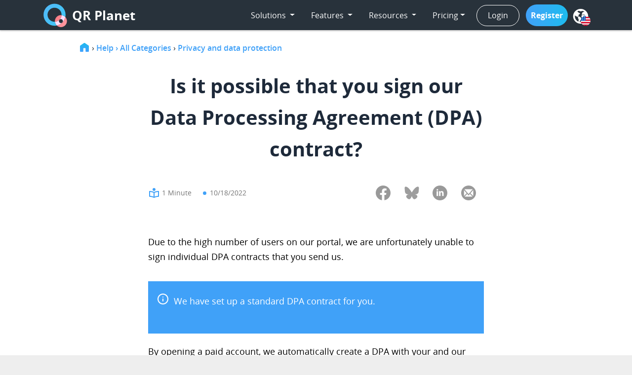

--- FILE ---
content_type: text/html; charset=utf-8
request_url: https://qrplanet.com/help/article/sign-data-processing-agreement-dpa-contract
body_size: 59348
content:
<!DOCTYPE HTML> 
<html lang="en" itemscope itemtype="http://schema.org/WebPage">
        <head prefix="og: http://ogp.me/ns#">
        <title>Is it possible that you sign our Data Processing Agreement (DPA) contract? | QR Planet</title>
         <script type="application/ld+json">
                    {
                      "@context": "https://schema.org",
                      "@type": "BreadcrumbList",
                      "itemListElement": [{
                        "@type": "ListItem",
                        "position": 1,
                        "name": "Home",
                        "item": "https://qrplanet.com/"
                      },{
                        "@type": "ListItem",
                        "position": 2,
                        "name": "Help › All Categories",
                        "item": "https://qrplanet.com/help/"
                      },{
                        "@type": "ListItem",
                        "position": 3,
                        "name": "Privacy and data protection",
                        "item": "https://qrplanet.com/help/category/privacy-and-data-protection"
                      },{
                        "@type": "ListItem",
                        "position": 4,
                        "name": "Is it possible that you sign our Data Processing Agreement (DPA) contract?"
                      }]
                    }
                    </script>        <meta http-equiv="content-type" content="text/html;charset=utf-8"/>  
        <meta property="og:type" content="article"/>
        <meta property="og:url" content="https://qrplanet.com/help/article/sign-data-processing-agreement-dpa-contract"/>
                    <meta name="twitter:title" content="Is it possible that you sign our Data Processing Agreement (DPA) contract? | QR Planet"/>
            <meta property="og:title" content="Is it possible that you sign our Data Processing Agreement (DPA) contract? | QR Planet"/>
            <meta itemprop="name" content="Is it possible that you sign our Data Processing Agreement (DPA) contract? | QR Planet"/>
                            <meta property="og:description" content="Due to the high number of users on our portal, we are unfortunately unable to sign individual DPA contracts that you send us. We have a standard DPA contract."/>
            <meta itemprop="description" content="Due to the high number of users on our portal, we are unfortunately unable to sign individual DPA contracts that you send us. We have a standard DPA contract."/>
            <meta name="twitter:description" content="Due to the high number of users on our portal, we are unfortunately unable to sign individual DPA contracts that you send us. We have a standard DPA contract."/>
                            <meta property="og:image" content=""/>
            <noscript itemprop="image" itemscope itemtype="https://schema.org/ImageObject">
            <link itemprop="url" href=""/>
            <meta itemprop="width" content="1200"/>
            <meta itemprop="height" content="600"/>
            </noscript>
            <meta name="twitter:card" content="summary_large_image"/>
            <meta name="twitter:image" content=""/>
         
        <link rel="preload" href="https://cdn.qrplanet.com/css/fonts/general_foundicons.woff" as="font" type="font/woff2" crossorigin>
        <link rel="preload" href="https://cdn.qrplanet.com/css/fonts/opensans/OpenSans-Light-webfont.woff" as="font" type="font/woff2" crossorigin>
        <link rel="preload" href="https://cdn.qrplanet.com/css/fonts/opensans/OpenSans-Italic-webfont.woff" as="font" type="font/woff2" crossorigin>       
        <link rel="canonical" href="https://qrplanet.com/help/article/sign-data-processing-agreement-dpa-contract" />
                                        <meta name="viewport" content="width=device-width,initial-scale=1">
                <meta name="description" content="Due to the high number of users on our portal, we are unfortunately unable to sign individual DPA contracts that you send us. We have a standard DPA contract."/>        
                <link rel="shortcut icon" href="https://cdn.qrplanet.com/favicon.ico"/>
        <link rel="apple-touch-icon" href="https://cdn.qrplanet.com/img/qr1-apple.png"/>
        <meta name="robots" content="index,follow"/>        <link href="https://cdn.qrplanet.com/css/style.css?1.53" rel="stylesheet" type="text/css" />  
        <link href="https://cdn.qrplanet.com/css/screenshots.css?1.53" rel="stylesheet" type="text/css" />  
        
        <link href="https://cdn.qrplanet.com/css/bootstrap/bootstrap.css?v=1.53" rel="stylesheet" >
<!--        <link href="https://cdn.qrplanet.com/css/fonts/fontawesome/font-awesome.min.css" rel="stylesheet">-->
        <link href="https://cdn.qrplanet.com/css/fonts/fontawesome6/css/all.min.css?v=1.53" rel="stylesheet" />
        <link href="https://cdn.qrplanet.com/css/fonts/ionicons/ionicons.min.css?v=1.53" rel="stylesheet" >
        <link href="https://cdn.qrplanet.com/css/bootstrap/-Fixed-Navbar-start-with-transparency-background-BS4-.css?v=1.53" rel="stylesheet" >
        <link href="https://cdn.qrplanet.com/css/bootstrap/Footer-Clean.css?v=1.53" rel="stylesheet" >
        <link href="https://cdn.qrplanet.com/css/bootstrap/bootstrap.clean.min.css?v=1.53" rel="stylesheet" />
        <link href="https://cdn.qrplanet.com/css/bootstrap/styles.css?v=1.53" rel="stylesheet" >
        <link href="https://cdn.qrplanet.com/css/bootstrap/aos.css?v=1.53" rel="stylesheet" >


                    <script type="application/ld+json">
                { 
                "@context": "https://schema.org",
                "@type": "NewsArticle",
                "headline": "Is it possible that you sign our Data Processing Agreement (DPA) contract? | QR Planet",
                "datePublished": "2022-10-18T12:00-01:00",
                "dateModified": "2023-02-15T12:00-01:00"
                            ,"author": [{
                    "@type": "Person",
                    "name": "Peter Hlavac",
                    "url": "https://qrplanet.com/blog/author/peter_hlavac"
                    }]
                    }
            </script>

        <script type="application/ld+json">{
                    "@context":"http://schema.org","@type":"Organization","name":"qrplanet.com","url":"https://qrplanet.com","logo":"https://qrplanet.com/img/logo512.jpg","sameAs":["https://www.facebook.com/qrd.by","https://twitter.com/qrdby","https://www.linkedin.com/company/qr-code-generator"]            }</script>  



        <link rel="alternate" href="https://qr1.at/help/article/könnt-ihr-einen-auftragsverarbeitungs-vertrag-av-vertrag-von-uns-unterzeichnen" hreflang="de" /><link rel="alternate" href="https://qrplanet.com/help/article/sign-data-processing-agreement-dpa-contract" hreflang="en" /><link rel="alternate" href="https://qrplanet.com/help/es/article/existe-la-posibilidad-de-que-firmeis-nuestro-contrato-de-acuerdo-de-procesamiento-de-datos-apd" hreflang="es" /><link rel="alternate" href="https://qrplanet.com/help/pt/article/e-possivel-que-voce-assine-nosso-contrato-de-processamento-de-dados-dpa" hreflang="pt" /><link rel="alternate" href="https://qrplanet.com/help/it/article/e-possibile-che-firmiate-il-nostro-contratto-per-l-elaborazione-dei-dati-dpa" hreflang="it" />  
 
        <style>
@media(min-width:840px){
    .list-url{min-width: 610px;}
    .cards .contentExport {
        padding: 0 20px;
        border: 1px solid #eaeaea;
        margin: 0 8px 10px;
        width: 298px;
        border-radius: 5px;}
    
    .cards .contentExport.first {margin-left:0;}
}

@media(min-width:1640px){
    .side-popup{display:block}

}
/*Set to 1550px to display sidebar mode*/
@media(min-width:3000px){ 

    .footer-menu{padding-top:0}

    ul.large-icons li a:hover {
        background: #40a1f8;
        color:#fff;
    }
    ul.large-icons li a:hover i {        
        color:#fff;
    }
    ul.large-icons{
        position: fixed;
        left:0;
        top:111px;
        /*border-top: 3px solid #ddd;*/
        box-shadow: -2px 2px 11px -3px #333;
        border-top-right-radius:25px;
        border-bottom-right-radius:25px;
    }
    ul.large-icons li{
        float:none;
        width: 276px;
        /*border-right: 3px #ddd solid;*/
        background: #fff;
    }

    ul.large-icons li i{
        font-size: 34px;
        float: left;
        padding: 0 20px;
    }
    ul.large-icons li a {
        clear:both;            
        text-align: left;
        padding: 10px;
    }
    ul.large-icons li a br {
        display:none;
    }    

    ul.large-icons li a span{
        padding-top: 13px;
    }

    ul.large-icons li.li-geo-tagging{display:none !important}
}



@media screen and (max-width:970px){ 
    .right{float:none!important}
    .maxheigt200{max-height:100px}
    .dsgvo .content33,.dsgvo .content66{width:100%;text-align:left}    
    .dsgvo h2{padding-bottom:25px}
    .dsgvo h3{margin-bottom:10px}
    .message-box{font-size:25px}
    .trackingfeatures h3{margin:0}
    .qr-guide-home{margin-right:30px;}
    .qr-guide-home-table{margin-bottom:30px}
    img{display:block;margin:auto}img.help-icon{display:inline;margin:0}.references{margin:10px auto 30px}div.references img{display:inline-block;margin-right:10px;max-width:150px}
.generator-container,.content,.content-preview-padding,.welcome-content,.welcome-block, section.content-preview, .section-content{margin:auto;padding:10px 0px 40px;width:100%}
.section-content h2 {padding-bottom: 0rem !important;}
    .generator-container{padding-bottom:1px;}
    section.welcome-block{margin:auto;padding:20px 15px 20px;width:100%}
    section.welcome-block
    ul.large-icons span br{display:none}
    div.upperbody h1{padding:0 20px 0 0}h1{font-size:39px}
    h2{font-size:30px;}
    .edit-target{margin-left:0;width:80%}div#login-content,div.content-wrapper,
    div.footer-menu,div.contentExport,div.contentSize50,div.content66{width:100%;padding:0}
    .footer-menu{z-index: 10;background:#EEE;position:absolute;display:none}div.linklist-wrapper{width:100%}.download-qr-popup{width:100%!important;top:60px!important;left:0!important;height:100%!important;margin:0!important}ul.action-bar img{display:inline}div.linklist{width:100%}div.linklist a{font-size:16px}div.sign-in-menu-container,.mobile-hide,.mobile-hide-inline{display:none!important}.mobile-only{display:block!important}span.sticky-headline{font-size:1em;left:0}.social-links{height:80px}
    .trackingfeatures{overflow:auto}.content,.gray-content{padding-left:15px;padding-right:10px}.contentBlock{margin-bottom:0}.lp-right,.lp-mobile{width:100%;padding:0}div.sticky-headline-container{left:0;position:relative;width:100%}div.bar-white-content{margin:auto;position:fixed;text-align:left;padding-left:70px}ul.sub-menu li{display:block;margin:10px 0}.icon-bar{background-color:#555;display:block;height:3px;width:28px}.icon-bar + .icon-bar{margin-top:4px}
    .menu-mobile{background-color:transparent;background-image:none;border:1px solid transparent;float:right;margin-bottom:8px;margin-right:0;margin-top:8px;padding:9px 10px;position:absolute;right:7px}.menu-mobile:hover{cursor:pointer;background-color:#fff}.action-bar{display:none}.menu-fixed{height:64px}.cssmenu{left:0;position:fixed;top:0;width:100%}.cssmenu ul,.cssmenu li,.cssmenu span,.cssmenu a{width:100%}.cssmenu a{text-align:left!important}.cssmenu .has-sub ul{display:block!important}.cssmenu ul .has-sub a.label{position:absolute}
    ul.large-icons{margin-bottom:0;line-height:1.2;border-top:1px solid #555}
    ul.large-icons li{width:100%;border-top:1px solid #FFF}
    ul.large-icons li i{padding:8px 0 0 20px;float:left;font-size:2.3em}
    ul.large-icons li a{text-align:left;padding:0}
    ul.large-icons li a span{display:block;font-size:1.2em;padding:16px 0 0 80px;height:53px}
    ul.large-icons ul.lang-selection li  {padding: 0 0 0 24px;}
    ul.large-icons ul.lang-selection li span  {padding: 10px 0;font-size:1.1em;}
    ul.large-icons ul.lang-selection img {margin: 0;} 
    div.tour-high{width:100%}.contentExport{padding-left:0}
    .content-preview{width:90%}.contentSize100{text-align:left}.payment-box{min-width:100%}
    .pay-method-block{width:100%}
    .pay-method-block img{margin:20px 0}.info-box{width:auto}.holder{display:none}.table-pie{display:block}
    #footer{padding:15px}
    #footer p.privacy{padding:0;border-bottom:1px solid #C77}
    #footer p.privacy a{display:block;padding-left:28px;text-align:left;border-top:1px solid #C77;font-size:1.3em;border-radius:0}
    .footer-year{line-height:25px}.f-dropdown{margin-top:15px!important}
    .f-dropdown:after{left:50%!important}
    .f-dropdown:before{left:50%!important}#drop-text{padding:0!important}
    #drop-text li{float:left;padding:13px 11px}
    #drop-text li br{display:none}
    li.download{padding-left:26px}div.business-teaser{display:none}.list-url{width:100%}
    .trackingfeatures ul li ul li.basic,.trackingfeatures ul li ul li.premium,.trackingfeatures ul li ul li.pro,.trackingfeatures ul li ul li{width:25%!important}
    .trackingfeatures ul li ul li.option{width:100%!important}
    .hugeli-nofix{height:125px!important}
    .hugeli{height:125px!important;margin-bottom:35px}.trackingfeatures .button{font-size:.7em;padding:.75em 1em .8125em}#lp-teaser{padding:0}#slideshow,#lp-teaser{left:0}pre code{line-height:1.6em;font-size:11px}
    pre{padding:.1em .5em .3em .7em;border-left:11px solid #ccc;margin:1.7em 0;overflow:auto}:first-child+html pre{padding-bottom:2em;overflow-y:hidden;overflow:visible;overflow-x:auto}* html pre{padding-bottom:2em;overflow:visible;overflow-x:auto}
    .trackingfeatures ul li ul li.basic-premium{width:75%!important}
    li.pricing p.price{font-size:21px}
    li.pricing div.chzn-container-single{max-width:100%;width:100%}
    #user-register h1{font-size: 33px;}
    #user-register #form-content #form{margin-bottom: 24px; padding-bottom: 0px;}
    #user-register div#success tr td img.noborder, #whitelabel-register div#success tr td img, #whitelabel-register div#error tr td img, #premium-register div#success tr td img, #premium-register div#error tr td img{display: none;} 
    #user-register div#success td, #whitelabel-register div#success td, #whitelabel-register div#error td, #premium-register div#success td, #premium-register div#error td{padding-left:0px !important;}
    .button{width: 100%; text-align: center;}
    input#adminuser{width: 100% !important;}
    #cdatanotcorrect{text-align: center; padding-top: 7px;}
}

@media(max-width:960px){
    .padding20{padding:0 20px!important}
    h2.banner{padding-top:20px}
}

@media(max-width:970px){ 
    .contentExport{margin-top:20px;margin-bottom:20px}
    .content-preview-padding{padding:0}
    .welcome-content{padding-bottom:0}
    div.bullet-checks{text-align:left}
    div.bullet-checks li{display:block;width:90%;text-align:left;margin-bottom:7px;margin-left:30px}
    #qr-code-type-content .click-types a{width:50%;margin-top:20px;padding:0 10px}
    
    .hero {padding: 30px;}
    .hero3 h1 {font-size: 40px;padding:10px 0 0 0 ;}
    .hero3 .col2-3 {width: 100%!important;}
    .hero3 .col2-3 p {padding:20px 30px;}
  }
@media(max-width:480px){
    
    #qr-code-type-content div.register-qr-type a{margin: 10px auto;font-size: 20px;word-break: break-word;}
    td{word-break:break-all}
    div.bullet-checks{text-align:left}
    div.bullet-checks li{display:block;width:90%;text-align:left;margin-bottom:7px;margin-left:30px}
}
@media(max-width:360px){
    #qr-code-type-content .click-types a{width:100%}
    h1{font-size:25px}
    h2{font-size:20px}
} 
@font-face{
    font-display:swap;
    font-family:'Open Sans';
    src:url(https://cdn.qrplanet.com/css/fonts/opensans/OpenSans-Regular-webfont.eot);
    src:url(https://cdn.qrplanet.com/css/fonts/opensans/OpenSans-Regular-webfont.eot?#iefix) format("embedded-opentype"),url(https://cdn.qrplanet.com/css/fonts/opensans/OpenSans-Regular-webfont.woff) format("woff"),url(https://cdn.qrplanet.com/css/fonts/opensans/OpenSans-Regular-webfont.ttf) format("truetype"),url(https://cdn.qrplanet.com/css/fonts/opensans/OpenSans-Regular-webfont.svg#OpenSansRegular) format("svg");
    font-weight:400;font-weight:400;font-style:normal}

@font-face{
    font-display:swap;
    font-family:'Open Sans';
    src:url(https://cdn.qrplanet.com/css/fonts/opensans/OpenSans-Light-webfont.eot);
    src:url(https://cdn.qrplanet.com/css/fonts/opensans/OpenSans-Light-webfont.eot?#iefix) format("embedded-opentype"),url(https://cdn.qrplanet.com/css/fonts/opensans/OpenSans-Light-webfont.woff) format("woff"),url(https://cdn.qrplanet.com/css/fonts/opensans/OpenSans-Light-webfont.ttf) format("truetype"),url(https://cdn.qrplanet.com/css/fonts/opensans/OpenSans-Light-webfont.svg#OpenSansLight) format("svg");
    font-weight:200;font-style:normal}

@font-face{
    font-display:swap;
    font-family:'Open Sans';
    src:url(https://cdn.qrplanet.com/css/fonts/opensans/OpenSans-Semibold-webfont.eot);
    src:url(https://cdn.qrplanet.com/css/fonts/opensans/OpenSans-Semibold-webfont.eot?#iefix) format("embedded-opentype"),url(https://cdn.qrplanet.com/css/fonts/opensans/OpenSans-Semibold-webfont.woff) format("woff"),url(https://cdn.qrplanet.com/css/fonts/opensans/OpenSans-Semibold-webfont.ttf) format("truetype"),url(https://cdn.qrplanet.com/css/fonts/opensans/OpenSans-Semibold-webfont.svg#OpenSansSemibold) format("svg");
    font-weight:500;font-style:normal}

@font-face{
    font-display:swap;
    font-family:'Open Sans';
    src:url(https://cdn.qrplanet.com/css/fonts/opensans/OpenSans-Bold-webfont.eot);
    src:url(https://cdn.qrplanet.com/css/fonts/opensans/OpenSans-Bold-webfont.eot?#iefix) format("embedded-opentype"),url(https://cdn.qrplanet.com/css/fonts/opensans/OpenSans-Bold-webfont.woff) format("woff"),url(https://cdn.qrplanet.com/css/fonts/opensans/OpenSans-Bold-webfont.ttf) format("truetype"),url(https://cdn.qrplanet.com/css/fonts/opensans/OpenSans-Bold-webfont.svg#OpenSansBold) format("svg");
    font-weight:700;font-weight:700;font-style:normal}

@font-face{
font-display:swap;
font-family:"GeneralFoundicons";
src:url(https://cdn.qrplanet.com/css/fonts/general_foundicons.eot);
src:url(https://cdn.qrplanet.com/css/fonts/general_foundicons.eot?#iefix) format("embedded-opentype"),
url(https://cdn.qrplanet.com/css/fonts/general_foundicons.woff) format("woff"),
url(https://cdn.qrplanet.com/css/fonts/general_foundicons.ttf) format("truetype"),
url(https://cdn.qrplanet.com/css/fonts/general_foundicons.svg#GeneralFoundicons) format("svg");
font-weight:400;font-style:normal}[class*="foundicon-"]{display:inline;width:auto;height:auto;line-height:inherit;vertical-align:baseline;background-image:none;background-position:0 0;background-repeat:repeat}[class*="foundicon-"]:before{font-family:"GeneralFoundicons";font-weight:400;font-style:normal;text-decoration:inherit}
.foundicon-smiley::before{content:"\f02d"}.foundicon-lock::before{content:"\f01b"}.foundicon-search::before{content:"\f02e"}.foundicon-cart::before{content:"\f024"}.foundicon-add-doc::before{content:"\f022"}.foundicon-graph::before{content:"\f021"}.foundicon-settings:before{content:"\f000"}.foundicon-heart:before{content:"\f001"}.foundicon-star:before{content:"\f002"}.foundicon-plus:before{content:"\f003"}.foundicon-minus:before{content:"\f004"}.foundicon-checkmark:before{content:"\f005"}.foundicon-remove:before{content:"\f006"}.foundicon-mail:before{content:"\f007"}.foundicon-calendar:before{content:"\f008"}.foundicon-page:before{content:"\f009"}.foundicon-tools:before{content:"\f00a"}.foundicon-globe:before{content:"\f00b"}.foundicon-home:before{content:"\f00c"}.foundicon-quote:before{content:"\f00d"}.foundicon-people:before{content:"\f00e"}.foundicon-monitor:before{content:"\f00f"}.foundicon-laptop:before{content:"\f010"}.foundicon-phone:before{content:"\f011"}.foundicon-cloud:before{content:"\f012"}.foundicon-error:before{content:"\f013"}.foundicon-right-arrow:before{content:"\f014"}.foundicon-left-arrow:before{content:"\f015"}.foundicon-up-arrow:before{content:"\f016"}.foundicon-down-arrow:before{content:"\f017"}.foundicon-trash:before{content:"\f018"}
            body {overflow-wrap: break-word;}
            .screenshot {
                pointer-events:none;
                box-shadow: 0 10px 16px 0 rgba(0,0,0,0.2),0 6px 20px 0 rgba(0,0,0,0.19);
                padding:10px 20px; 
                -webkit-transform:scale(0.8);
            }
            
            .screenshot input, .screenshot .button {
                width: 100%;
                border: 1px solid #eee;
                padding: 7px 15px;
            }
            
            .screenshot a.button {
                margin-top: 10px;
            }
            
            video.titlevideo {
                margin-bottom:20px;
            }
            img{object-fit:contain;object-position: center top}
            figure.sh figcaption{text-align:center;color:#444;margin:-15px 0 25px 0;clear:both}
            figure.sh{margin-top:-20px;position:relative;max-width:480px;margin:auto;}
            figure.im{text-align:center;}
            figure.im img{margin:20px auto;max-height:450px;max-width:680px;box-shadow: 0 10px 16px 0 rgba(0,0,0,0.2),0 6px 20px 0 rgba(0,0,0,0.19)}
            figure.im figcaption{text-align:center;color:#444;margin:5px 0 25px 10px}
            figure.im img.no-shadow{box-shadow:none}

            figure.im a {border:0px;}

         

            figure.sh div#menu{display:block;width:170px;float:left;background-color: #28323c;height:100%}             
            figure.sh ul.sub-menu li{display:block;background:transparent;color:#ccc;margin:0;border-radius:0;padding:10px 10px 7px 10px }
            figure.sh ul.sub-menu-user li{padding:10px}

            figure.sh ul.sub-menu li.active{background: rgb(255, 255, 255) none repeat scroll 0% 0%;color:#333}
            figure.sh ul.sub-menu li span{display:inline-block;height:32px;}
            figure.sh .brand-name{background:#2da0e3;width:100%;height:70px;float:left;clear:both;margin-bottom:25px;}
            figure.sh .flex-container{display:flex}
            figure.sh .content-container{padding:5px 20px 20px 20px;margin-bottom:20px;width:100%}
            figure.sh code{font-size:14px;background-color:#c3eafa;padding:2px 5px;border-radius:3px;}
            figure.sh input.active{background-color: #FFF4B2}
            figure.sh table.list th {font-size:12px;}

            .admin-user{background:url(/img/admin/icon-user-24.svg) no-repeat 0 -4px;padding-left:32px;}
            .admin-account{background:url(/img/admin/icon-my-account-24.svg) no-repeat 0 0;padding-left:32px;}
            .admin-stats{background:url(/img/admin/icon-stats-24.svg) no-repeat 0 0;padding-left:32px;}
            .admin-branding{background:url(/img/admin/icon-branding-24.svg) no-repeat 0 0;padding-left:32px;}
            .admin-payment{background:url(/img/admin/icon-payment-24.svg) no-repeat 4px 0;padding-left:37px;margin-left:-5px;}
            .admin-api{background: url(/img/admin/icon-admin-api-24.svg) no-repeat 0 -1px;padding-left:32px;}

            .pie{background: url(/img/icon-dash32.svg) no-repeat 1px 0;padding:4px 0 0 43px;}
            .qr{background: url(/img/qr-icon32.svg) no-repeat 1px 0;padding:4px 0 0 43px;}
            .lp{background: url(/img/mobile-32.svg) no-repeat 0px 0;padding:4px 0 0 43px;}
            .media{background: url(/img/media-icon.svg) no-repeat 0 0;padding:8px 0 0 43px;}
            .csv{background: url(/img/csv-icon.svg) no-repeat 1px 0px;padding:7px 0 0 43px;}
            .import{background: url(/img/icon-import.svg) no-repeat 0 0;padding:4px 0 0 43px;}
            .qr-api-user{background: url(/img/qr-api-user.svg) no-repeat 0 3px;padding:8px 0 0 43px;}

            figure.admin{max-width:100%}
            figure.admin .screenshot{padding:0}

            div.kb a.button, div.kb a.button:hover {color:#fff; margin-bottom: 30px;}
            div.searchbar{margin-bottom:-10px;padding-bottom:0}
            div.article-container{margin-top:-20px}
            div.kb a.small-button{color:#fff;border:none}
            /*            .kb {width:960px;}*/
            .tracking.active span::before{font-family: "icomoon";font-size:16px;padding-right:5px;color:#3F9EF0;content:"\e947"}
            /*pins*/

            .pin::before
            {font-family: "icomoon";
             font-size:18px;
             display:inline-block;
             margin:0 12px;
             content: "\e947"; 
            } 

            .pin_success::before{color:#2ECC71;} /*green*/
            .pin_denied::before{color:#ed1c29;} /*red*/
            .pin_off::before{color:#F2A224;} /*orange*/
            .pin_error::before{color:#F2E124;} /*yellow*/
            .pin_timeout::before{color:#cccccc;} /*lightgray*/
            .pin_nonav::before{color:#6d6d6f;} /*darkgray*/
            .pin_ip::before{color:#8680CE;} /*purple*/
            p{color:#000}
            h4{font-weight:bold;}
            pre {padding:0;margin:20px auto}
            .article-content h2  {border-bottom:3px solid #40a1f8;margin: 60px 0 15px 0!important; font-weight:bold; color:#3a3a3a;padding-bottom:10px}
            
            :target p, :target {color: #40a1f8!important;}

            figcaption {padding-top:15px; font-style: italic;}
            ul, ol.listcircle {padding-top:0} 
            
           
            ol {counter-reset: myOrderedListItemsCounter}
            ol li {list-style-type:none;position:relative;margin-bottom:5px}
            ol li:before {counter-increment:myOrderedListItemsCounter;content:counter(myOrderedListItemsCounter);background-color:#ff828b;color: #fff;border-radius: 15px;padding: 1px 7px;margin-left: -31px;font-weight: bold;font-size: 14px;line-height: 29px;margin-bottom: 8px;margin-right:5px}
            
            ol.listcircle li {margin-left:90px;list-style:none} 
            ul.listtips li{list-style:none}
            .listtips li::before {content: "› "; color: #40a1f8; font-weight: bold;font-size: 1.7em;}
            .redcircle {background: red;border-radius: 26px;color: white;font-weight: bold;padding: 2px 8px; margin-right: 7px;}
            /*p.subtitle{font-size:18px;color:#888888;text-align:center}*/
            p.subtitle {
  font-size: 24px;
  color: #1e2a3a;
  font-weight: bold;
  line-height: 34px;
  margin-top: -19px;
}



            .article-card .img-container.kbicon {display: none;}
            .article-details p, .category-card p, .category-left p, .subcategory-left p {color:#888888;font-weight: 400;}
            h2.cardheading, h2.articleheading, .content-preview h2 {font-size: 24px;font-weight:600;color:#1e2a3a;line-height: 1.4;}
            h2, .category-title {font-weight: 500;
                                 line-height: 1.4;}
            .article-details{padding: 10px 15px;}
            figure.im img.h{max-height:fit-content}
            .header-image{text-align:center; }
            .header-image img{width: 100%;}
            span.draft{color:red;font-weight:bold}
            span.archived{color:blue;font-weight:bold}
            a div.draft,a div.archived{background:#eee}
            a div.draft h2,a div.archived h2{color:#888}
            div.js-toc-content{line-height:30px}
            ul.toc ul{margin-bottom:0}
            
            .qr-list img{width: 80px;}
            .qr-list div {padding-right: 10px;}
            .add-link {padding: 6px 38px;}
            a.action-options {border-radius: 20px;background: #1abc9c;color: white!important;}
                                
            .article-box table {margin-bottom:30px;}
            .article-box tr th {background: #efefef;text-align: center;}
            .article-box table td, .article-box table th {border:1px solid #cccccc; padding:10px;}
            .article-box table {
                border-collapse: collapse;
                width: 100%;
                box-sizing: border-box;
            }
            .article-box ul {line-height: 2;}
            
            .lang-selection a:hover {text-decoration: none;}
            
            .related-articles-toc {
                border-top: 4px solid #fff;
                padding-top: 20px;
                margin-top:20px;
            }

            .related-articles-toc{
                background: unset!important;
                padding-left: unset!important;
            }
            .article-content h3 {
                font-size:23px;
                color:#313131;
                font-weight: bold;
                padding: 20px 0 10px 0; 
                line-height: 1.6;
            }
            .li-h2, ul.toc li li {
                background: url('https://cdn.qrplanet.com/img/kb/icons/chevron-right.svg') -5px 0px no-repeat;
                padding-left: 20px;
                margin-left: 0px;
            }
            
            ul.toc li {
                margin-bottom: 10px;
                list-style: none;
            }
            li {margin-left:30px;}
            .blog-point {
                margin: 7px 7px;
                width: 7px;
                height: 7px;
                border-radius: 50%;
                background-color: #40a1f8;
                display: inline-block;
            }
            ul.toc {padding:0;}
            div#toc {
                padding:20px;
            }
            a.external-link {text-decoration:none;}
            ul.toc a {border-bottom: none;
                      color: #40a1f8;
                      font-weight: 500;
                      text-decoration: none;
            }
            
            .article-box ul li p{margin-bottom:0;padding:5px 0 5px}
            .article-box ol li p{margin-top:-36px;margin-bottom:0;padding-bottom:5px}
            
            ul.toc a:hover {
                color: #040404;
            }
            .related-article-details {
                display: flex;
                flex-direction: row;
                align-items: center;
            }
            
            .related-article-details div {
                padding-left: 20px;
                margin-right: 15px;
                width: 100%;
            }
            div.related-article-details{position: relative;}
            div.related-article-details:hover{top: -5px;}
            
            .footer-menu {display: none;}
            div.kb a {color:#40a1f8; font-weight:500;}
            
            .article-content blockquote {
                background: transparent url(https://cdn.qrplanet.com/img/kb/icons/info-icon-white.svg) no-repeat scroll 18px 24px;
                background-color: #40a1f8;
                color: #fff;
                padding: 20px 20px 20px 52px !important;
                margin-top: 20px;
                line-height: 1.7em;
            }
            .article-content blockquote.citation {
                background: transparent url(https://cdn.qrplanet.com/img/svg/quote_left_icon_white.svg) no-repeat scroll 18px 24px;
                background-color: #40a1f8;
                color: #fff;
                box-shadow: 0 18px 36px -18px rgba(0,0,0,.1),0 30px 45px -30px rgba(50,50,93,.25);
                margin-bottom:42px;
                padding-bottom:5px;
                
            }
            

            
            blockquote.magenta{background:rgb(228, 0, 116) url(https://cdn.qrplanet.com/img/svg/quote_left_icon_white.svg) no-repeat scroll 18px 24px !important}
            blockquote.gewista{background:#bd1d1e url(https://cdn.qrplanet.com/img/svg/quote_left_icon_white.svg) no-repeat scroll 18px 24px !important}
             
            
            div.kb blockquote a {color: #000;}
            
            .article-content blockquote b, .article-content blockquote p {color: #fff;}
            .article-content blockquote.citation b, .article-content blockquote.citation p {color: #fff;font-weight:700}
            blockquote.citation position{font-weight:normal}
            .article-content blockquote.citation author,
            .article-content blockquote.citation author b{font-style:normal}
            .article-content blockquote.citation author name{font-weight:bold}
            .article-content blockquote.citation author img {width:100px;margin:10px;border-radius:100px;}
            
            .author-text {
  display: flex;
  flex-direction: column;
}
.citation author {
  display: flex;
  align-items: center;
  gap: 12px;
}


.citation author name,
.citation author position {
  display: block;
}

.citation author name {
  font-weight: 600;
  font-size: 1rem;
  line-height: 1.2;
}


            
            .pollHeading {font-size: 50px;}
            .sub-menu {padding-left: 0px;}
            figure.sh .action-bar-container {
                margin-left: 5px;
                margin-bottom: 15px;
                padding-top: 3px;}
            ul.action-bar li {
                list-style: none;
                padding: 5px 0;
            }
/*            .red {color:red;}*/
            div.menu-signin span.lang-chosen {top:20px!important;}
            div.menu-signin a:hover {
                background-color: #eee!important;
                color: #333!important;
                text-shadow: none!important;
            }
            div.language-switch a.img-lang-flex {
                border-radius: 25px!important;
                padding: 10px!important;
            }
            
            header {margin-top:0px;}
            .page-header-details {z-index:1;}

            @media only screen and (min-width: 900px) {
                figure.im img.figzoom {transition: transform .2s;cursor: zoom-in;}
                figure.im img.figzoom:hover {transform: scale(1.6);box-shadow: -2px 2px 11px -3px #333;}

                figure.im img.superzoom {transition: transform .2s;cursor: zoom-in; z-index: 10;position: relative;}
                figure.im img.superzoom:hover {transform: scale(2);box-shadow: -2px 2px 11px -3px #333; z-index: 2000;position: relative;}
            }
            
            @media(min-width:1280px){
                .article-box table {
                    width: 200%;
                    left: -50%;
                    position: relative;
                }
            }
            
            @media(max-width:1200px){
                #qr-code-type-content .click-types{display:grid; justify-items: center; grid-template-columns: 1fr 1fr 1fr; grid-row-gap: 20px; grid-column-gap: 10px;}
                #qr-code-type-content .click-types a{display: flex;width: 22vw;cursor: pointer;height: auto;flex-direction: column;align-items: center;}
                .language-switch {display: none;}
                button.navbar-toggler{display:block!important;}
                .navbar-nav{display: none;}
                button.navbar-toggler:hover{background-color: #fff;}
                navbar-toggler .activenav{background-color: #fff;}
                .navbar-expand-lg > .container{max-width: 100%; padding: 0;}
                .navbar {padding: 0.4rem 0.5rem;}
                .navbar-brand {font-size: 24px;}
                #references .container .row, #features .container .row{row-gap: 50px;}
                div.references img{margin-right: 0;}
                div.references, .references.black-white{display: flex;flex-wrap: wrap;justify-content: space-evenly;column-gap: 20px;}
                div.references {justify-content: start;column-gap: 20px; row-gap: 20px;}
                .footer-menu {
                    display: none;
                    padding-top: 0;
                    position: absolute;
                    top: 60px;
                    width: 100%;
                    background-color: #eee;
                    z-index: 1025;
                }
                .large-icons{
                    display: flex;
                    flex-direction: column;
                    padding-left:0;
                }
                ul.large-icons{margin-bottom: 0;}
                ul.large-icons li {width: 100%; border-top: 1px solid #FFF; justify-content:flex-start; margin-left:0;}
                ul.large-icons li a {height: 53px;font-size: 1em; display: flex; align-items: center; padding: 0; text-decoration: none;}
                ul.large-icons li a span {height: auto; padding:0;}
                ul.large-icons li i {padding-left: 20px; padding-right: 18px; font-size: 2em;}
                .mobile-only{display: block!important;}

                .dropdown-mobile-content div div {
                    margin-top: 1px;
                }
                .dropdown-mobile-content div div {
                    margin-left: 0;
                    height: 53px;
                    background-color: #28323b;
                    display: flex;
                    align-items: center;
                }
                .dropdown-mobile-content div div a {
                    display: flex;
                    align-items: center;
                    font-size: 1.2em;
                    column-gap: 13px;
                    color: #fff !important;
                    padding-left: 20px;
                    text-decoration: none;
                }
                .dropdown-mobile-content div div img {
                    width: 32px;
                    height: 32px;
                    margin: 0 8px 0 0;
                }
            }

            @media(max-width:960px){
                .homebreadcrumb{display:none}
                h1{font-size:26px;padding:40px 0 0}
                #landing-pages h2.h2-subtitle {font-size:1.2em}
                #landing-pages h1{padding: 0px;}
                #designer-qr-code-generator h2{font-size:1.1rem}
                .navbar-brand {font-size: 20px;}
                h2.cardheading{font-size:1em}
                img{height:auto}
            }
            
            @media (max-width: 768px) {
                .page-header-details {background: #40a1f8; color: #ffffff;}
                .page-header-details p {color: #ffffff;}
                .page-header-details small {color: #ffffff;}
                .kbicon.leftimg svg.kbicon {stroke: #ffffff;}  
                figure.im img {max-width: 400px;}
                h1.category-title {color: #ffffff;}
            }
            

            @media(max-width:640px){ 
                #landing-pages h1{
                    font-size:28px;
                    padding: 0px;
                }
                #landing-pages h2.h2-subtitle,
                #landing-pages h2,
                #designer-qr-code-generator h2,
                h2.cardheading, 
                h2.fontSize15em{
                    font-size:22px;
                }
   
                h3,h3.size-hint,h3.password-hint,section h3 {font-size:22px}
                img{height:auto}
                .navbar-brand {font-size: 20px;}
                .container.white-box{text-align: center;}
                a.small-button {width: 100%;text-align: center;}
                div.category-card, div.article-card {padding:0;}
                
                .article-details {padding: 0px 10px 0px 20px;}
            }
            
             @media (max-width: 576px) {
                figure.im img {max-width: 300px;}
                h1.heading-art {font-size: 30px;}
                
            }
            
            
            @media print {
                .no-print {
                    display: none !important;
                }

                .article-content {
                    max-width:unset;
                }

                .bg-color-light, .section-content {
                    background-color:#fff !important;
                }



 }            
        </style>
        <script type="application/ld+json">
            {
            "@context": "https://schema.org",
            "@type": "WebSite",
            "url": "https://qrplanet.com/help",
            "potentialAction": {
            "@type": "SearchAction",
            "target": {
            "@type": "EntryPoint",
            "urlTemplate": "https://qrplanet.com/help/search?q={search_term_string}"
            },
            "query-input": "required name=search_term_string"
            }
            }
        </script>

    </head>
    <body id="help-index">
        <div class="body default-layout">
            <form class="hide" autocomplete="off" method="POST">
                <input type="text" style="display:none">
                <input type="password" style="display:none"> 
            </form>
            <script>/*! jQuery v3.6.1 | (c) OpenJS Foundation and other contributors | jquery.org/license */
!function(e,t){"use strict";"object"==typeof module&&"object"==typeof module.exports?module.exports=e.document?t(e,!0):function(e){if(!e.document)throw new Error("jQuery requires a window with a document");return t(e)}:t(e)}("undefined"!=typeof window?window:this,function(C,e){"use strict";var t=[],r=Object.getPrototypeOf,s=t.slice,g=t.flat?function(e){return t.flat.call(e)}:function(e){return t.concat.apply([],e)},u=t.push,i=t.indexOf,n={},o=n.toString,y=n.hasOwnProperty,a=y.toString,l=a.call(Object),v={},m=function(e){return"function"==typeof e&&"number"!=typeof e.nodeType&&"function"!=typeof e.item},x=function(e){return null!=e&&e===e.window},E=C.document,c={type:!0,src:!0,nonce:!0,noModule:!0};function b(e,t,n){var r,i,o=(n=n||E).createElement("script");if(o.text=e,t)for(r in c)(i=t[r]||t.getAttribute&&t.getAttribute(r))&&o.setAttribute(r,i);n.head.appendChild(o).parentNode.removeChild(o)}function w(e){return null==e?e+"":"object"==typeof e||"function"==typeof e?n[o.call(e)]||"object":typeof e}var f="3.6.1",S=function(e,t){return new S.fn.init(e,t)};function p(e){var t=!!e&&"length"in e&&e.length,n=w(e);return!m(e)&&!x(e)&&("array"===n||0===t||"number"==typeof t&&0<t&&t-1 in e)}S.fn=S.prototype={jquery:f,constructor:S,length:0,toArray:function(){return s.call(this)},get:function(e){return null==e?s.call(this):e<0?this[e+this.length]:this[e]},pushStack:function(e){var t=S.merge(this.constructor(),e);return t.prevObject=this,t},each:function(e){return S.each(this,e)},map:function(n){return this.pushStack(S.map(this,function(e,t){return n.call(e,t,e)}))},slice:function(){return this.pushStack(s.apply(this,arguments))},first:function(){return this.eq(0)},last:function(){return this.eq(-1)},even:function(){return this.pushStack(S.grep(this,function(e,t){return(t+1)%2}))},odd:function(){return this.pushStack(S.grep(this,function(e,t){return t%2}))},eq:function(e){var t=this.length,n=+e+(e<0?t:0);return this.pushStack(0<=n&&n<t?[this[n]]:[])},end:function(){return this.prevObject||this.constructor()},push:u,sort:t.sort,splice:t.splice},S.extend=S.fn.extend=function(){var e,t,n,r,i,o,a=arguments[0]||{},s=1,u=arguments.length,l=!1;for("boolean"==typeof a&&(l=a,a=arguments[s]||{},s++),"object"==typeof a||m(a)||(a={}),s===u&&(a=this,s--);s<u;s++)if(null!=(e=arguments[s]))for(t in e)r=e[t],"__proto__"!==t&&a!==r&&(l&&r&&(S.isPlainObject(r)||(i=Array.isArray(r)))?(n=a[t],o=i&&!Array.isArray(n)?[]:i||S.isPlainObject(n)?n:{},i=!1,a[t]=S.extend(l,o,r)):void 0!==r&&(a[t]=r));return a},S.extend({expando:"jQuery"+(f+Math.random()).replace(/\D/g,""),isReady:!0,error:function(e){throw new Error(e)},noop:function(){},isPlainObject:function(e){var t,n;return!(!e||"[object Object]"!==o.call(e))&&(!(t=r(e))||"function"==typeof(n=y.call(t,"constructor")&&t.constructor)&&a.call(n)===l)},isEmptyObject:function(e){var t;for(t in e)return!1;return!0},globalEval:function(e,t,n){b(e,{nonce:t&&t.nonce},n)},each:function(e,t){var n,r=0;if(p(e)){for(n=e.length;r<n;r++)if(!1===t.call(e[r],r,e[r]))break}else for(r in e)if(!1===t.call(e[r],r,e[r]))break;return e},makeArray:function(e,t){var n=t||[];return null!=e&&(p(Object(e))?S.merge(n,"string"==typeof e?[e]:e):u.call(n,e)),n},inArray:function(e,t,n){return null==t?-1:i.call(t,e,n)},merge:function(e,t){for(var n=+t.length,r=0,i=e.length;r<n;r++)e[i++]=t[r];return e.length=i,e},grep:function(e,t,n){for(var r=[],i=0,o=e.length,a=!n;i<o;i++)!t(e[i],i)!==a&&r.push(e[i]);return r},map:function(e,t,n){var r,i,o=0,a=[];if(p(e))for(r=e.length;o<r;o++)null!=(i=t(e[o],o,n))&&a.push(i);else for(o in e)null!=(i=t(e[o],o,n))&&a.push(i);return g(a)},guid:1,support:v}),"function"==typeof Symbol&&(S.fn[Symbol.iterator]=t[Symbol.iterator]),S.each("Boolean Number String Function Array Date RegExp Object Error Symbol".split(" "),function(e,t){n["[object "+t+"]"]=t.toLowerCase()});var d=function(n){var e,d,b,o,i,h,f,g,w,u,l,T,C,a,E,y,s,c,v,S="sizzle"+1*new Date,p=n.document,k=0,r=0,m=ue(),x=ue(),A=ue(),N=ue(),j=function(e,t){return e===t&&(l=!0),0},D={}.hasOwnProperty,t=[],q=t.pop,L=t.push,H=t.push,O=t.slice,P=function(e,t){for(var n=0,r=e.length;n<r;n++)if(e[n]===t)return n;return-1},R="checked|selected|async|autofocus|autoplay|controls|defer|disabled|hidden|ismap|loop|multiple|open|readonly|required|scoped",M="[\\x20\\t\\r\\n\\f]",I="(?:\\\\[\\da-fA-F]{1,6}"+M+"?|\\\\[^\\r\\n\\f]|[\\w-]|[^\0-\\x7f])+",W="\\["+M+"*("+I+")(?:"+M+"*([*^$|!~]?=)"+M+"*(?:'((?:\\\\.|[^\\\\'])*)'|\"((?:\\\\.|[^\\\\\"])*)\"|("+I+"))|)"+M+"*\\]",F=":("+I+")(?:\\((('((?:\\\\.|[^\\\\'])*)'|\"((?:\\\\.|[^\\\\\"])*)\")|((?:\\\\.|[^\\\\()[\\]]|"+W+")*)|.*)\\)|)",$=new RegExp(M+"+","g"),B=new RegExp("^"+M+"+|((?:^|[^\\\\])(?:\\\\.)*)"+M+"+$","g"),_=new RegExp("^"+M+"*,"+M+"*"),z=new RegExp("^"+M+"*([>+~]|"+M+")"+M+"*"),U=new RegExp(M+"|>"),X=new RegExp(F),V=new RegExp("^"+I+"$"),G={ID:new RegExp("^#("+I+")"),CLASS:new RegExp("^\\.("+I+")"),TAG:new RegExp("^("+I+"|[*])"),ATTR:new RegExp("^"+W),PSEUDO:new RegExp("^"+F),CHILD:new RegExp("^:(only|first|last|nth|nth-last)-(child|of-type)(?:\\("+M+"*(even|odd|(([+-]|)(\\d*)n|)"+M+"*(?:([+-]|)"+M+"*(\\d+)|))"+M+"*\\)|)","i"),bool:new RegExp("^(?:"+R+")$","i"),needsContext:new RegExp("^"+M+"*[>+~]|:(even|odd|eq|gt|lt|nth|first|last)(?:\\("+M+"*((?:-\\d)?\\d*)"+M+"*\\)|)(?=[^-]|$)","i")},Y=/HTML$/i,Q=/^(?:input|select|textarea|button)$/i,J=/^h\d$/i,K=/^[^{]+\{\s*\[native \w/,Z=/^(?:#([\w-]+)|(\w+)|\.([\w-]+))$/,ee=/[+~]/,te=new RegExp("\\\\[\\da-fA-F]{1,6}"+M+"?|\\\\([^\\r\\n\\f])","g"),ne=function(e,t){var n="0x"+e.slice(1)-65536;return t||(n<0?String.fromCharCode(n+65536):String.fromCharCode(n>>10|55296,1023&n|56320))},re=/([\0-\x1f\x7f]|^-?\d)|^-$|[^\0-\x1f\x7f-\uFFFF\w-]/g,ie=function(e,t){return t?"\0"===e?"\ufffd":e.slice(0,-1)+"\\"+e.charCodeAt(e.length-1).toString(16)+" ":"\\"+e},oe=function(){T()},ae=be(function(e){return!0===e.disabled&&"fieldset"===e.nodeName.toLowerCase()},{dir:"parentNode",next:"legend"});try{H.apply(t=O.call(p.childNodes),p.childNodes),t[p.childNodes.length].nodeType}catch(e){H={apply:t.length?function(e,t){L.apply(e,O.call(t))}:function(e,t){var n=e.length,r=0;while(e[n++]=t[r++]);e.length=n-1}}}function se(t,e,n,r){var i,o,a,s,u,l,c,f=e&&e.ownerDocument,p=e?e.nodeType:9;if(n=n||[],"string"!=typeof t||!t||1!==p&&9!==p&&11!==p)return n;if(!r&&(T(e),e=e||C,E)){if(11!==p&&(u=Z.exec(t)))if(i=u[1]){if(9===p){if(!(a=e.getElementById(i)))return n;if(a.id===i)return n.push(a),n}else if(f&&(a=f.getElementById(i))&&v(e,a)&&a.id===i)return n.push(a),n}else{if(u[2])return H.apply(n,e.getElementsByTagName(t)),n;if((i=u[3])&&d.getElementsByClassName&&e.getElementsByClassName)return H.apply(n,e.getElementsByClassName(i)),n}if(d.qsa&&!N[t+" "]&&(!y||!y.test(t))&&(1!==p||"object"!==e.nodeName.toLowerCase())){if(c=t,f=e,1===p&&(U.test(t)||z.test(t))){(f=ee.test(t)&&ve(e.parentNode)||e)===e&&d.scope||((s=e.getAttribute("id"))?s=s.replace(re,ie):e.setAttribute("id",s=S)),o=(l=h(t)).length;while(o--)l[o]=(s?"#"+s:":scope")+" "+xe(l[o]);c=l.join(",")}try{return H.apply(n,f.querySelectorAll(c)),n}catch(e){N(t,!0)}finally{s===S&&e.removeAttribute("id")}}}return g(t.replace(B,"$1"),e,n,r)}function ue(){var r=[];return function e(t,n){return r.push(t+" ")>b.cacheLength&&delete e[r.shift()],e[t+" "]=n}}function le(e){return e[S]=!0,e}function ce(e){var t=C.createElement("fieldset");try{return!!e(t)}catch(e){return!1}finally{t.parentNode&&t.parentNode.removeChild(t),t=null}}function fe(e,t){var n=e.split("|"),r=n.length;while(r--)b.attrHandle[n[r]]=t}function pe(e,t){var n=t&&e,r=n&&1===e.nodeType&&1===t.nodeType&&e.sourceIndex-t.sourceIndex;if(r)return r;if(n)while(n=n.nextSibling)if(n===t)return-1;return e?1:-1}function de(t){return function(e){return"input"===e.nodeName.toLowerCase()&&e.type===t}}function he(n){return function(e){var t=e.nodeName.toLowerCase();return("input"===t||"button"===t)&&e.type===n}}function ge(t){return function(e){return"form"in e?e.parentNode&&!1===e.disabled?"label"in e?"label"in e.parentNode?e.parentNode.disabled===t:e.disabled===t:e.isDisabled===t||e.isDisabled!==!t&&ae(e)===t:e.disabled===t:"label"in e&&e.disabled===t}}function ye(a){return le(function(o){return o=+o,le(function(e,t){var n,r=a([],e.length,o),i=r.length;while(i--)e[n=r[i]]&&(e[n]=!(t[n]=e[n]))})})}function ve(e){return e&&"undefined"!=typeof e.getElementsByTagName&&e}for(e in d=se.support={},i=se.isXML=function(e){var t=e&&e.namespaceURI,n=e&&(e.ownerDocument||e).documentElement;return!Y.test(t||n&&n.nodeName||"HTML")},T=se.setDocument=function(e){var t,n,r=e?e.ownerDocument||e:p;return r!=C&&9===r.nodeType&&r.documentElement&&(a=(C=r).documentElement,E=!i(C),p!=C&&(n=C.defaultView)&&n.top!==n&&(n.addEventListener?n.addEventListener("unload",oe,!1):n.attachEvent&&n.attachEvent("onunload",oe)),d.scope=ce(function(e){return a.appendChild(e).appendChild(C.createElement("div")),"undefined"!=typeof e.querySelectorAll&&!e.querySelectorAll(":scope fieldset div").length}),d.attributes=ce(function(e){return e.className="i",!e.getAttribute("className")}),d.getElementsByTagName=ce(function(e){return e.appendChild(C.createComment("")),!e.getElementsByTagName("*").length}),d.getElementsByClassName=K.test(C.getElementsByClassName),d.getById=ce(function(e){return a.appendChild(e).id=S,!C.getElementsByName||!C.getElementsByName(S).length}),d.getById?(b.filter.ID=function(e){var t=e.replace(te,ne);return function(e){return e.getAttribute("id")===t}},b.find.ID=function(e,t){if("undefined"!=typeof t.getElementById&&E){var n=t.getElementById(e);return n?[n]:[]}}):(b.filter.ID=function(e){var n=e.replace(te,ne);return function(e){var t="undefined"!=typeof e.getAttributeNode&&e.getAttributeNode("id");return t&&t.value===n}},b.find.ID=function(e,t){if("undefined"!=typeof t.getElementById&&E){var n,r,i,o=t.getElementById(e);if(o){if((n=o.getAttributeNode("id"))&&n.value===e)return[o];i=t.getElementsByName(e),r=0;while(o=i[r++])if((n=o.getAttributeNode("id"))&&n.value===e)return[o]}return[]}}),b.find.TAG=d.getElementsByTagName?function(e,t){return"undefined"!=typeof t.getElementsByTagName?t.getElementsByTagName(e):d.qsa?t.querySelectorAll(e):void 0}:function(e,t){var n,r=[],i=0,o=t.getElementsByTagName(e);if("*"===e){while(n=o[i++])1===n.nodeType&&r.push(n);return r}return o},b.find.CLASS=d.getElementsByClassName&&function(e,t){if("undefined"!=typeof t.getElementsByClassName&&E)return t.getElementsByClassName(e)},s=[],y=[],(d.qsa=K.test(C.querySelectorAll))&&(ce(function(e){var t;a.appendChild(e).innerHTML="<a id='"+S+"'></a><select id='"+S+"-\r\\' msallowcapture=''><option selected=''></option></select>",e.querySelectorAll("[msallowcapture^='']").length&&y.push("[*^$]="+M+"*(?:''|\"\")"),e.querySelectorAll("[selected]").length||y.push("\\["+M+"*(?:value|"+R+")"),e.querySelectorAll("[id~="+S+"-]").length||y.push("~="),(t=C.createElement("input")).setAttribute("name",""),e.appendChild(t),e.querySelectorAll("[name='']").length||y.push("\\["+M+"*name"+M+"*="+M+"*(?:''|\"\")"),e.querySelectorAll(":checked").length||y.push(":checked"),e.querySelectorAll("a#"+S+"+*").length||y.push(".#.+[+~]"),e.querySelectorAll("\\\f"),y.push("[\\r\\n\\f]")}),ce(function(e){e.innerHTML="<a href='' disabled='disabled'></a><select disabled='disabled'><option/></select>";var t=C.createElement("input");t.setAttribute("type","hidden"),e.appendChild(t).setAttribute("name","D"),e.querySelectorAll("[name=d]").length&&y.push("name"+M+"*[*^$|!~]?="),2!==e.querySelectorAll(":enabled").length&&y.push(":enabled",":disabled"),a.appendChild(e).disabled=!0,2!==e.querySelectorAll(":disabled").length&&y.push(":enabled",":disabled"),e.querySelectorAll("*,:x"),y.push(",.*:")})),(d.matchesSelector=K.test(c=a.matches||a.webkitMatchesSelector||a.mozMatchesSelector||a.oMatchesSelector||a.msMatchesSelector))&&ce(function(e){d.disconnectedMatch=c.call(e,"*"),c.call(e,"[s!='']:x"),s.push("!=",F)}),y=y.length&&new RegExp(y.join("|")),s=s.length&&new RegExp(s.join("|")),t=K.test(a.compareDocumentPosition),v=t||K.test(a.contains)?function(e,t){var n=9===e.nodeType?e.documentElement:e,r=t&&t.parentNode;return e===r||!(!r||1!==r.nodeType||!(n.contains?n.contains(r):e.compareDocumentPosition&&16&e.compareDocumentPosition(r)))}:function(e,t){if(t)while(t=t.parentNode)if(t===e)return!0;return!1},j=t?function(e,t){if(e===t)return l=!0,0;var n=!e.compareDocumentPosition-!t.compareDocumentPosition;return n||(1&(n=(e.ownerDocument||e)==(t.ownerDocument||t)?e.compareDocumentPosition(t):1)||!d.sortDetached&&t.compareDocumentPosition(e)===n?e==C||e.ownerDocument==p&&v(p,e)?-1:t==C||t.ownerDocument==p&&v(p,t)?1:u?P(u,e)-P(u,t):0:4&n?-1:1)}:function(e,t){if(e===t)return l=!0,0;var n,r=0,i=e.parentNode,o=t.parentNode,a=[e],s=[t];if(!i||!o)return e==C?-1:t==C?1:i?-1:o?1:u?P(u,e)-P(u,t):0;if(i===o)return pe(e,t);n=e;while(n=n.parentNode)a.unshift(n);n=t;while(n=n.parentNode)s.unshift(n);while(a[r]===s[r])r++;return r?pe(a[r],s[r]):a[r]==p?-1:s[r]==p?1:0}),C},se.matches=function(e,t){return se(e,null,null,t)},se.matchesSelector=function(e,t){if(T(e),d.matchesSelector&&E&&!N[t+" "]&&(!s||!s.test(t))&&(!y||!y.test(t)))try{var n=c.call(e,t);if(n||d.disconnectedMatch||e.document&&11!==e.document.nodeType)return n}catch(e){N(t,!0)}return 0<se(t,C,null,[e]).length},se.contains=function(e,t){return(e.ownerDocument||e)!=C&&T(e),v(e,t)},se.attr=function(e,t){(e.ownerDocument||e)!=C&&T(e);var n=b.attrHandle[t.toLowerCase()],r=n&&D.call(b.attrHandle,t.toLowerCase())?n(e,t,!E):void 0;return void 0!==r?r:d.attributes||!E?e.getAttribute(t):(r=e.getAttributeNode(t))&&r.specified?r.value:null},se.escape=function(e){return(e+"").replace(re,ie)},se.error=function(e){throw new Error("Syntax error, unrecognized expression: "+e)},se.uniqueSort=function(e){var t,n=[],r=0,i=0;if(l=!d.detectDuplicates,u=!d.sortStable&&e.slice(0),e.sort(j),l){while(t=e[i++])t===e[i]&&(r=n.push(i));while(r--)e.splice(n[r],1)}return u=null,e},o=se.getText=function(e){var t,n="",r=0,i=e.nodeType;if(i){if(1===i||9===i||11===i){if("string"==typeof e.textContent)return e.textContent;for(e=e.firstChild;e;e=e.nextSibling)n+=o(e)}else if(3===i||4===i)return e.nodeValue}else while(t=e[r++])n+=o(t);return n},(b=se.selectors={cacheLength:50,createPseudo:le,match:G,attrHandle:{},find:{},relative:{">":{dir:"parentNode",first:!0}," ":{dir:"parentNode"},"+":{dir:"previousSibling",first:!0},"~":{dir:"previousSibling"}},preFilter:{ATTR:function(e){return e[1]=e[1].replace(te,ne),e[3]=(e[3]||e[4]||e[5]||"").replace(te,ne),"~="===e[2]&&(e[3]=" "+e[3]+" "),e.slice(0,4)},CHILD:function(e){return e[1]=e[1].toLowerCase(),"nth"===e[1].slice(0,3)?(e[3]||se.error(e[0]),e[4]=+(e[4]?e[5]+(e[6]||1):2*("even"===e[3]||"odd"===e[3])),e[5]=+(e[7]+e[8]||"odd"===e[3])):e[3]&&se.error(e[0]),e},PSEUDO:function(e){var t,n=!e[6]&&e[2];return G.CHILD.test(e[0])?null:(e[3]?e[2]=e[4]||e[5]||"":n&&X.test(n)&&(t=h(n,!0))&&(t=n.indexOf(")",n.length-t)-n.length)&&(e[0]=e[0].slice(0,t),e[2]=n.slice(0,t)),e.slice(0,3))}},filter:{TAG:function(e){var t=e.replace(te,ne).toLowerCase();return"*"===e?function(){return!0}:function(e){return e.nodeName&&e.nodeName.toLowerCase()===t}},CLASS:function(e){var t=m[e+" "];return t||(t=new RegExp("(^|"+M+")"+e+"("+M+"|$)"))&&m(e,function(e){return t.test("string"==typeof e.className&&e.className||"undefined"!=typeof e.getAttribute&&e.getAttribute("class")||"")})},ATTR:function(n,r,i){return function(e){var t=se.attr(e,n);return null==t?"!="===r:!r||(t+="","="===r?t===i:"!="===r?t!==i:"^="===r?i&&0===t.indexOf(i):"*="===r?i&&-1<t.indexOf(i):"$="===r?i&&t.slice(-i.length)===i:"~="===r?-1<(" "+t.replace($," ")+" ").indexOf(i):"|="===r&&(t===i||t.slice(0,i.length+1)===i+"-"))}},CHILD:function(h,e,t,g,y){var v="nth"!==h.slice(0,3),m="last"!==h.slice(-4),x="of-type"===e;return 1===g&&0===y?function(e){return!!e.parentNode}:function(e,t,n){var r,i,o,a,s,u,l=v!==m?"nextSibling":"previousSibling",c=e.parentNode,f=x&&e.nodeName.toLowerCase(),p=!n&&!x,d=!1;if(c){if(v){while(l){a=e;while(a=a[l])if(x?a.nodeName.toLowerCase()===f:1===a.nodeType)return!1;u=l="only"===h&&!u&&"nextSibling"}return!0}if(u=[m?c.firstChild:c.lastChild],m&&p){d=(s=(r=(i=(o=(a=c)[S]||(a[S]={}))[a.uniqueID]||(o[a.uniqueID]={}))[h]||[])[0]===k&&r[1])&&r[2],a=s&&c.childNodes[s];while(a=++s&&a&&a[l]||(d=s=0)||u.pop())if(1===a.nodeType&&++d&&a===e){i[h]=[k,s,d];break}}else if(p&&(d=s=(r=(i=(o=(a=e)[S]||(a[S]={}))[a.uniqueID]||(o[a.uniqueID]={}))[h]||[])[0]===k&&r[1]),!1===d)while(a=++s&&a&&a[l]||(d=s=0)||u.pop())if((x?a.nodeName.toLowerCase()===f:1===a.nodeType)&&++d&&(p&&((i=(o=a[S]||(a[S]={}))[a.uniqueID]||(o[a.uniqueID]={}))[h]=[k,d]),a===e))break;return(d-=y)===g||d%g==0&&0<=d/g}}},PSEUDO:function(e,o){var t,a=b.pseudos[e]||b.setFilters[e.toLowerCase()]||se.error("unsupported pseudo: "+e);return a[S]?a(o):1<a.length?(t=[e,e,"",o],b.setFilters.hasOwnProperty(e.toLowerCase())?le(function(e,t){var n,r=a(e,o),i=r.length;while(i--)e[n=P(e,r[i])]=!(t[n]=r[i])}):function(e){return a(e,0,t)}):a}},pseudos:{not:le(function(e){var r=[],i=[],s=f(e.replace(B,"$1"));return s[S]?le(function(e,t,n,r){var i,o=s(e,null,r,[]),a=e.length;while(a--)(i=o[a])&&(e[a]=!(t[a]=i))}):function(e,t,n){return r[0]=e,s(r,null,n,i),r[0]=null,!i.pop()}}),has:le(function(t){return function(e){return 0<se(t,e).length}}),contains:le(function(t){return t=t.replace(te,ne),function(e){return-1<(e.textContent||o(e)).indexOf(t)}}),lang:le(function(n){return V.test(n||"")||se.error("unsupported lang: "+n),n=n.replace(te,ne).toLowerCase(),function(e){var t;do{if(t=E?e.lang:e.getAttribute("xml:lang")||e.getAttribute("lang"))return(t=t.toLowerCase())===n||0===t.indexOf(n+"-")}while((e=e.parentNode)&&1===e.nodeType);return!1}}),target:function(e){var t=n.location&&n.location.hash;return t&&t.slice(1)===e.id},root:function(e){return e===a},focus:function(e){return e===C.activeElement&&(!C.hasFocus||C.hasFocus())&&!!(e.type||e.href||~e.tabIndex)},enabled:ge(!1),disabled:ge(!0),checked:function(e){var t=e.nodeName.toLowerCase();return"input"===t&&!!e.checked||"option"===t&&!!e.selected},selected:function(e){return e.parentNode&&e.parentNode.selectedIndex,!0===e.selected},empty:function(e){for(e=e.firstChild;e;e=e.nextSibling)if(e.nodeType<6)return!1;return!0},parent:function(e){return!b.pseudos.empty(e)},header:function(e){return J.test(e.nodeName)},input:function(e){return Q.test(e.nodeName)},button:function(e){var t=e.nodeName.toLowerCase();return"input"===t&&"button"===e.type||"button"===t},text:function(e){var t;return"input"===e.nodeName.toLowerCase()&&"text"===e.type&&(null==(t=e.getAttribute("type"))||"text"===t.toLowerCase())},first:ye(function(){return[0]}),last:ye(function(e,t){return[t-1]}),eq:ye(function(e,t,n){return[n<0?n+t:n]}),even:ye(function(e,t){for(var n=0;n<t;n+=2)e.push(n);return e}),odd:ye(function(e,t){for(var n=1;n<t;n+=2)e.push(n);return e}),lt:ye(function(e,t,n){for(var r=n<0?n+t:t<n?t:n;0<=--r;)e.push(r);return e}),gt:ye(function(e,t,n){for(var r=n<0?n+t:n;++r<t;)e.push(r);return e})}}).pseudos.nth=b.pseudos.eq,{radio:!0,checkbox:!0,file:!0,password:!0,image:!0})b.pseudos[e]=de(e);for(e in{submit:!0,reset:!0})b.pseudos[e]=he(e);function me(){}function xe(e){for(var t=0,n=e.length,r="";t<n;t++)r+=e[t].value;return r}function be(s,e,t){var u=e.dir,l=e.next,c=l||u,f=t&&"parentNode"===c,p=r++;return e.first?function(e,t,n){while(e=e[u])if(1===e.nodeType||f)return s(e,t,n);return!1}:function(e,t,n){var r,i,o,a=[k,p];if(n){while(e=e[u])if((1===e.nodeType||f)&&s(e,t,n))return!0}else while(e=e[u])if(1===e.nodeType||f)if(i=(o=e[S]||(e[S]={}))[e.uniqueID]||(o[e.uniqueID]={}),l&&l===e.nodeName.toLowerCase())e=e[u]||e;else{if((r=i[c])&&r[0]===k&&r[1]===p)return a[2]=r[2];if((i[c]=a)[2]=s(e,t,n))return!0}return!1}}function we(i){return 1<i.length?function(e,t,n){var r=i.length;while(r--)if(!i[r](e,t,n))return!1;return!0}:i[0]}function Te(e,t,n,r,i){for(var o,a=[],s=0,u=e.length,l=null!=t;s<u;s++)(o=e[s])&&(n&&!n(o,r,i)||(a.push(o),l&&t.push(s)));return a}function Ce(d,h,g,y,v,e){return y&&!y[S]&&(y=Ce(y)),v&&!v[S]&&(v=Ce(v,e)),le(function(e,t,n,r){var i,o,a,s=[],u=[],l=t.length,c=e||function(e,t,n){for(var r=0,i=t.length;r<i;r++)se(e,t[r],n);return n}(h||"*",n.nodeType?[n]:n,[]),f=!d||!e&&h?c:Te(c,s,d,n,r),p=g?v||(e?d:l||y)?[]:t:f;if(g&&g(f,p,n,r),y){i=Te(p,u),y(i,[],n,r),o=i.length;while(o--)(a=i[o])&&(p[u[o]]=!(f[u[o]]=a))}if(e){if(v||d){if(v){i=[],o=p.length;while(o--)(a=p[o])&&i.push(f[o]=a);v(null,p=[],i,r)}o=p.length;while(o--)(a=p[o])&&-1<(i=v?P(e,a):s[o])&&(e[i]=!(t[i]=a))}}else p=Te(p===t?p.splice(l,p.length):p),v?v(null,t,p,r):H.apply(t,p)})}function Ee(e){for(var i,t,n,r=e.length,o=b.relative[e[0].type],a=o||b.relative[" "],s=o?1:0,u=be(function(e){return e===i},a,!0),l=be(function(e){return-1<P(i,e)},a,!0),c=[function(e,t,n){var r=!o&&(n||t!==w)||((i=t).nodeType?u(e,t,n):l(e,t,n));return i=null,r}];s<r;s++)if(t=b.relative[e[s].type])c=[be(we(c),t)];else{if((t=b.filter[e[s].type].apply(null,e[s].matches))[S]){for(n=++s;n<r;n++)if(b.relative[e[n].type])break;return Ce(1<s&&we(c),1<s&&xe(e.slice(0,s-1).concat({value:" "===e[s-2].type?"*":""})).replace(B,"$1"),t,s<n&&Ee(e.slice(s,n)),n<r&&Ee(e=e.slice(n)),n<r&&xe(e))}c.push(t)}return we(c)}return me.prototype=b.filters=b.pseudos,b.setFilters=new me,h=se.tokenize=function(e,t){var n,r,i,o,a,s,u,l=x[e+" "];if(l)return t?0:l.slice(0);a=e,s=[],u=b.preFilter;while(a){for(o in n&&!(r=_.exec(a))||(r&&(a=a.slice(r[0].length)||a),s.push(i=[])),n=!1,(r=z.exec(a))&&(n=r.shift(),i.push({value:n,type:r[0].replace(B," ")}),a=a.slice(n.length)),b.filter)!(r=G[o].exec(a))||u[o]&&!(r=u[o](r))||(n=r.shift(),i.push({value:n,type:o,matches:r}),a=a.slice(n.length));if(!n)break}return t?a.length:a?se.error(e):x(e,s).slice(0)},f=se.compile=function(e,t){var n,y,v,m,x,r,i=[],o=[],a=A[e+" "];if(!a){t||(t=h(e)),n=t.length;while(n--)(a=Ee(t[n]))[S]?i.push(a):o.push(a);(a=A(e,(y=o,m=0<(v=i).length,x=0<y.length,r=function(e,t,n,r,i){var o,a,s,u=0,l="0",c=e&&[],f=[],p=w,d=e||x&&b.find.TAG("*",i),h=k+=null==p?1:Math.random()||.1,g=d.length;for(i&&(w=t==C||t||i);l!==g&&null!=(o=d[l]);l++){if(x&&o){a=0,t||o.ownerDocument==C||(T(o),n=!E);while(s=y[a++])if(s(o,t||C,n)){r.push(o);break}i&&(k=h)}m&&((o=!s&&o)&&u--,e&&c.push(o))}if(u+=l,m&&l!==u){a=0;while(s=v[a++])s(c,f,t,n);if(e){if(0<u)while(l--)c[l]||f[l]||(f[l]=q.call(r));f=Te(f)}H.apply(r,f),i&&!e&&0<f.length&&1<u+v.length&&se.uniqueSort(r)}return i&&(k=h,w=p),c},m?le(r):r))).selector=e}return a},g=se.select=function(e,t,n,r){var i,o,a,s,u,l="function"==typeof e&&e,c=!r&&h(e=l.selector||e);if(n=n||[],1===c.length){if(2<(o=c[0]=c[0].slice(0)).length&&"ID"===(a=o[0]).type&&9===t.nodeType&&E&&b.relative[o[1].type]){if(!(t=(b.find.ID(a.matches[0].replace(te,ne),t)||[])[0]))return n;l&&(t=t.parentNode),e=e.slice(o.shift().value.length)}i=G.needsContext.test(e)?0:o.length;while(i--){if(a=o[i],b.relative[s=a.type])break;if((u=b.find[s])&&(r=u(a.matches[0].replace(te,ne),ee.test(o[0].type)&&ve(t.parentNode)||t))){if(o.splice(i,1),!(e=r.length&&xe(o)))return H.apply(n,r),n;break}}}return(l||f(e,c))(r,t,!E,n,!t||ee.test(e)&&ve(t.parentNode)||t),n},d.sortStable=S.split("").sort(j).join("")===S,d.detectDuplicates=!!l,T(),d.sortDetached=ce(function(e){return 1&e.compareDocumentPosition(C.createElement("fieldset"))}),ce(function(e){return e.innerHTML="<a href='#'></a>","#"===e.firstChild.getAttribute("href")})||fe("type|href|height|width",function(e,t,n){if(!n)return e.getAttribute(t,"type"===t.toLowerCase()?1:2)}),d.attributes&&ce(function(e){return e.innerHTML="<input/>",e.firstChild.setAttribute("value",""),""===e.firstChild.getAttribute("value")})||fe("value",function(e,t,n){if(!n&&"input"===e.nodeName.toLowerCase())return e.defaultValue}),ce(function(e){return null==e.getAttribute("disabled")})||fe(R,function(e,t,n){var r;if(!n)return!0===e[t]?t.toLowerCase():(r=e.getAttributeNode(t))&&r.specified?r.value:null}),se}(C);S.find=d,S.expr=d.selectors,S.expr[":"]=S.expr.pseudos,S.uniqueSort=S.unique=d.uniqueSort,S.text=d.getText,S.isXMLDoc=d.isXML,S.contains=d.contains,S.escapeSelector=d.escape;var h=function(e,t,n){var r=[],i=void 0!==n;while((e=e[t])&&9!==e.nodeType)if(1===e.nodeType){if(i&&S(e).is(n))break;r.push(e)}return r},T=function(e,t){for(var n=[];e;e=e.nextSibling)1===e.nodeType&&e!==t&&n.push(e);return n},k=S.expr.match.needsContext;function A(e,t){return e.nodeName&&e.nodeName.toLowerCase()===t.toLowerCase()}var N=/^<([a-z][^\/\0>:\x20\t\r\n\f]*)[\x20\t\r\n\f]*\/?>(?:<\/\1>|)$/i;function j(e,n,r){return m(n)?S.grep(e,function(e,t){return!!n.call(e,t,e)!==r}):n.nodeType?S.grep(e,function(e){return e===n!==r}):"string"!=typeof n?S.grep(e,function(e){return-1<i.call(n,e)!==r}):S.filter(n,e,r)}S.filter=function(e,t,n){var r=t[0];return n&&(e=":not("+e+")"),1===t.length&&1===r.nodeType?S.find.matchesSelector(r,e)?[r]:[]:S.find.matches(e,S.grep(t,function(e){return 1===e.nodeType}))},S.fn.extend({find:function(e){var t,n,r=this.length,i=this;if("string"!=typeof e)return this.pushStack(S(e).filter(function(){for(t=0;t<r;t++)if(S.contains(i[t],this))return!0}));for(n=this.pushStack([]),t=0;t<r;t++)S.find(e,i[t],n);return 1<r?S.uniqueSort(n):n},filter:function(e){return this.pushStack(j(this,e||[],!1))},not:function(e){return this.pushStack(j(this,e||[],!0))},is:function(e){return!!j(this,"string"==typeof e&&k.test(e)?S(e):e||[],!1).length}});var D,q=/^(?:\s*(<[\w\W]+>)[^>]*|#([\w-]+))$/;(S.fn.init=function(e,t,n){var r,i;if(!e)return this;if(n=n||D,"string"==typeof e){if(!(r="<"===e[0]&&">"===e[e.length-1]&&3<=e.length?[null,e,null]:q.exec(e))||!r[1]&&t)return!t||t.jquery?(t||n).find(e):this.constructor(t).find(e);if(r[1]){if(t=t instanceof S?t[0]:t,S.merge(this,S.parseHTML(r[1],t&&t.nodeType?t.ownerDocument||t:E,!0)),N.test(r[1])&&S.isPlainObject(t))for(r in t)m(this[r])?this[r](t[r]):this.attr(r,t[r]);return this}return(i=E.getElementById(r[2]))&&(this[0]=i,this.length=1),this}return e.nodeType?(this[0]=e,this.length=1,this):m(e)?void 0!==n.ready?n.ready(e):e(S):S.makeArray(e,this)}).prototype=S.fn,D=S(E);var L=/^(?:parents|prev(?:Until|All))/,H={children:!0,contents:!0,next:!0,prev:!0};function O(e,t){while((e=e[t])&&1!==e.nodeType);return e}S.fn.extend({has:function(e){var t=S(e,this),n=t.length;return this.filter(function(){for(var e=0;e<n;e++)if(S.contains(this,t[e]))return!0})},closest:function(e,t){var n,r=0,i=this.length,o=[],a="string"!=typeof e&&S(e);if(!k.test(e))for(;r<i;r++)for(n=this[r];n&&n!==t;n=n.parentNode)if(n.nodeType<11&&(a?-1<a.index(n):1===n.nodeType&&S.find.matchesSelector(n,e))){o.push(n);break}return this.pushStack(1<o.length?S.uniqueSort(o):o)},index:function(e){return e?"string"==typeof e?i.call(S(e),this[0]):i.call(this,e.jquery?e[0]:e):this[0]&&this[0].parentNode?this.first().prevAll().length:-1},add:function(e,t){return this.pushStack(S.uniqueSort(S.merge(this.get(),S(e,t))))},addBack:function(e){return this.add(null==e?this.prevObject:this.prevObject.filter(e))}}),S.each({parent:function(e){var t=e.parentNode;return t&&11!==t.nodeType?t:null},parents:function(e){return h(e,"parentNode")},parentsUntil:function(e,t,n){return h(e,"parentNode",n)},next:function(e){return O(e,"nextSibling")},prev:function(e){return O(e,"previousSibling")},nextAll:function(e){return h(e,"nextSibling")},prevAll:function(e){return h(e,"previousSibling")},nextUntil:function(e,t,n){return h(e,"nextSibling",n)},prevUntil:function(e,t,n){return h(e,"previousSibling",n)},siblings:function(e){return T((e.parentNode||{}).firstChild,e)},children:function(e){return T(e.firstChild)},contents:function(e){return null!=e.contentDocument&&r(e.contentDocument)?e.contentDocument:(A(e,"template")&&(e=e.content||e),S.merge([],e.childNodes))}},function(r,i){S.fn[r]=function(e,t){var n=S.map(this,i,e);return"Until"!==r.slice(-5)&&(t=e),t&&"string"==typeof t&&(n=S.filter(t,n)),1<this.length&&(H[r]||S.uniqueSort(n),L.test(r)&&n.reverse()),this.pushStack(n)}});var P=/[^\x20\t\r\n\f]+/g;function R(e){return e}function M(e){throw e}function I(e,t,n,r){var i;try{e&&m(i=e.promise)?i.call(e).done(t).fail(n):e&&m(i=e.then)?i.call(e,t,n):t.apply(void 0,[e].slice(r))}catch(e){n.apply(void 0,[e])}}S.Callbacks=function(r){var e,n;r="string"==typeof r?(e=r,n={},S.each(e.match(P)||[],function(e,t){n[t]=!0}),n):S.extend({},r);var i,t,o,a,s=[],u=[],l=-1,c=function(){for(a=a||r.once,o=i=!0;u.length;l=-1){t=u.shift();while(++l<s.length)!1===s[l].apply(t[0],t[1])&&r.stopOnFalse&&(l=s.length,t=!1)}r.memory||(t=!1),i=!1,a&&(s=t?[]:"")},f={add:function(){return s&&(t&&!i&&(l=s.length-1,u.push(t)),function n(e){S.each(e,function(e,t){m(t)?r.unique&&f.has(t)||s.push(t):t&&t.length&&"string"!==w(t)&&n(t)})}(arguments),t&&!i&&c()),this},remove:function(){return S.each(arguments,function(e,t){var n;while(-1<(n=S.inArray(t,s,n)))s.splice(n,1),n<=l&&l--}),this},has:function(e){return e?-1<S.inArray(e,s):0<s.length},empty:function(){return s&&(s=[]),this},disable:function(){return a=u=[],s=t="",this},disabled:function(){return!s},lock:function(){return a=u=[],t||i||(s=t=""),this},locked:function(){return!!a},fireWith:function(e,t){return a||(t=[e,(t=t||[]).slice?t.slice():t],u.push(t),i||c()),this},fire:function(){return f.fireWith(this,arguments),this},fired:function(){return!!o}};return f},S.extend({Deferred:function(e){var o=[["notify","progress",S.Callbacks("memory"),S.Callbacks("memory"),2],["resolve","done",S.Callbacks("once memory"),S.Callbacks("once memory"),0,"resolved"],["reject","fail",S.Callbacks("once memory"),S.Callbacks("once memory"),1,"rejected"]],i="pending",a={state:function(){return i},always:function(){return s.done(arguments).fail(arguments),this},"catch":function(e){return a.then(null,e)},pipe:function(){var i=arguments;return S.Deferred(function(r){S.each(o,function(e,t){var n=m(i[t[4]])&&i[t[4]];s[t[1]](function(){var e=n&&n.apply(this,arguments);e&&m(e.promise)?e.promise().progress(r.notify).done(r.resolve).fail(r.reject):r[t[0]+"With"](this,n?[e]:arguments)})}),i=null}).promise()},then:function(t,n,r){var u=0;function l(i,o,a,s){return function(){var n=this,r=arguments,e=function(){var e,t;if(!(i<u)){if((e=a.apply(n,r))===o.promise())throw new TypeError("Thenable self-resolution");t=e&&("object"==typeof e||"function"==typeof e)&&e.then,m(t)?s?t.call(e,l(u,o,R,s),l(u,o,M,s)):(u++,t.call(e,l(u,o,R,s),l(u,o,M,s),l(u,o,R,o.notifyWith))):(a!==R&&(n=void 0,r=[e]),(s||o.resolveWith)(n,r))}},t=s?e:function(){try{e()}catch(e){S.Deferred.exceptionHook&&S.Deferred.exceptionHook(e,t.stackTrace),u<=i+1&&(a!==M&&(n=void 0,r=[e]),o.rejectWith(n,r))}};i?t():(S.Deferred.getStackHook&&(t.stackTrace=S.Deferred.getStackHook()),C.setTimeout(t))}}return S.Deferred(function(e){o[0][3].add(l(0,e,m(r)?r:R,e.notifyWith)),o[1][3].add(l(0,e,m(t)?t:R)),o[2][3].add(l(0,e,m(n)?n:M))}).promise()},promise:function(e){return null!=e?S.extend(e,a):a}},s={};return S.each(o,function(e,t){var n=t[2],r=t[5];a[t[1]]=n.add,r&&n.add(function(){i=r},o[3-e][2].disable,o[3-e][3].disable,o[0][2].lock,o[0][3].lock),n.add(t[3].fire),s[t[0]]=function(){return s[t[0]+"With"](this===s?void 0:this,arguments),this},s[t[0]+"With"]=n.fireWith}),a.promise(s),e&&e.call(s,s),s},when:function(e){var n=arguments.length,t=n,r=Array(t),i=s.call(arguments),o=S.Deferred(),a=function(t){return function(e){r[t]=this,i[t]=1<arguments.length?s.call(arguments):e,--n||o.resolveWith(r,i)}};if(n<=1&&(I(e,o.done(a(t)).resolve,o.reject,!n),"pending"===o.state()||m(i[t]&&i[t].then)))return o.then();while(t--)I(i[t],a(t),o.reject);return o.promise()}});var W=/^(Eval|Internal|Range|Reference|Syntax|Type|URI)Error$/;S.Deferred.exceptionHook=function(e,t){C.console&&C.console.warn&&e&&W.test(e.name)&&C.console.warn("jQuery.Deferred exception: "+e.message,e.stack,t)},S.readyException=function(e){C.setTimeout(function(){throw e})};var F=S.Deferred();function $(){E.removeEventListener("DOMContentLoaded",$),C.removeEventListener("load",$),S.ready()}S.fn.ready=function(e){return F.then(e)["catch"](function(e){S.readyException(e)}),this},S.extend({isReady:!1,readyWait:1,ready:function(e){(!0===e?--S.readyWait:S.isReady)||(S.isReady=!0)!==e&&0<--S.readyWait||F.resolveWith(E,[S])}}),S.ready.then=F.then,"complete"===E.readyState||"loading"!==E.readyState&&!E.documentElement.doScroll?C.setTimeout(S.ready):(E.addEventListener("DOMContentLoaded",$),C.addEventListener("load",$));var B=function(e,t,n,r,i,o,a){var s=0,u=e.length,l=null==n;if("object"===w(n))for(s in i=!0,n)B(e,t,s,n[s],!0,o,a);else if(void 0!==r&&(i=!0,m(r)||(a=!0),l&&(a?(t.call(e,r),t=null):(l=t,t=function(e,t,n){return l.call(S(e),n)})),t))for(;s<u;s++)t(e[s],n,a?r:r.call(e[s],s,t(e[s],n)));return i?e:l?t.call(e):u?t(e[0],n):o},_=/^-ms-/,z=/-([a-z])/g;function U(e,t){return t.toUpperCase()}function X(e){return e.replace(_,"ms-").replace(z,U)}var V=function(e){return 1===e.nodeType||9===e.nodeType||!+e.nodeType};function G(){this.expando=S.expando+G.uid++}G.uid=1,G.prototype={cache:function(e){var t=e[this.expando];return t||(t={},V(e)&&(e.nodeType?e[this.expando]=t:Object.defineProperty(e,this.expando,{value:t,configurable:!0}))),t},set:function(e,t,n){var r,i=this.cache(e);if("string"==typeof t)i[X(t)]=n;else for(r in t)i[X(r)]=t[r];return i},get:function(e,t){return void 0===t?this.cache(e):e[this.expando]&&e[this.expando][X(t)]},access:function(e,t,n){return void 0===t||t&&"string"==typeof t&&void 0===n?this.get(e,t):(this.set(e,t,n),void 0!==n?n:t)},remove:function(e,t){var n,r=e[this.expando];if(void 0!==r){if(void 0!==t){n=(t=Array.isArray(t)?t.map(X):(t=X(t))in r?[t]:t.match(P)||[]).length;while(n--)delete r[t[n]]}(void 0===t||S.isEmptyObject(r))&&(e.nodeType?e[this.expando]=void 0:delete e[this.expando])}},hasData:function(e){var t=e[this.expando];return void 0!==t&&!S.isEmptyObject(t)}};var Y=new G,Q=new G,J=/^(?:\{[\w\W]*\}|\[[\w\W]*\])$/,K=/[A-Z]/g;function Z(e,t,n){var r,i;if(void 0===n&&1===e.nodeType)if(r="data-"+t.replace(K,"-$&").toLowerCase(),"string"==typeof(n=e.getAttribute(r))){try{n="true"===(i=n)||"false"!==i&&("null"===i?null:i===+i+""?+i:J.test(i)?JSON.parse(i):i)}catch(e){}Q.set(e,t,n)}else n=void 0;return n}S.extend({hasData:function(e){return Q.hasData(e)||Y.hasData(e)},data:function(e,t,n){return Q.access(e,t,n)},removeData:function(e,t){Q.remove(e,t)},_data:function(e,t,n){return Y.access(e,t,n)},_removeData:function(e,t){Y.remove(e,t)}}),S.fn.extend({data:function(n,e){var t,r,i,o=this[0],a=o&&o.attributes;if(void 0===n){if(this.length&&(i=Q.get(o),1===o.nodeType&&!Y.get(o,"hasDataAttrs"))){t=a.length;while(t--)a[t]&&0===(r=a[t].name).indexOf("data-")&&(r=X(r.slice(5)),Z(o,r,i[r]));Y.set(o,"hasDataAttrs",!0)}return i}return"object"==typeof n?this.each(function(){Q.set(this,n)}):B(this,function(e){var t;if(o&&void 0===e)return void 0!==(t=Q.get(o,n))?t:void 0!==(t=Z(o,n))?t:void 0;this.each(function(){Q.set(this,n,e)})},null,e,1<arguments.length,null,!0)},removeData:function(e){return this.each(function(){Q.remove(this,e)})}}),S.extend({queue:function(e,t,n){var r;if(e)return t=(t||"fx")+"queue",r=Y.get(e,t),n&&(!r||Array.isArray(n)?r=Y.access(e,t,S.makeArray(n)):r.push(n)),r||[]},dequeue:function(e,t){t=t||"fx";var n=S.queue(e,t),r=n.length,i=n.shift(),o=S._queueHooks(e,t);"inprogress"===i&&(i=n.shift(),r--),i&&("fx"===t&&n.unshift("inprogress"),delete o.stop,i.call(e,function(){S.dequeue(e,t)},o)),!r&&o&&o.empty.fire()},_queueHooks:function(e,t){var n=t+"queueHooks";return Y.get(e,n)||Y.access(e,n,{empty:S.Callbacks("once memory").add(function(){Y.remove(e,[t+"queue",n])})})}}),S.fn.extend({queue:function(t,n){var e=2;return"string"!=typeof t&&(n=t,t="fx",e--),arguments.length<e?S.queue(this[0],t):void 0===n?this:this.each(function(){var e=S.queue(this,t,n);S._queueHooks(this,t),"fx"===t&&"inprogress"!==e[0]&&S.dequeue(this,t)})},dequeue:function(e){return this.each(function(){S.dequeue(this,e)})},clearQueue:function(e){return this.queue(e||"fx",[])},promise:function(e,t){var n,r=1,i=S.Deferred(),o=this,a=this.length,s=function(){--r||i.resolveWith(o,[o])};"string"!=typeof e&&(t=e,e=void 0),e=e||"fx";while(a--)(n=Y.get(o[a],e+"queueHooks"))&&n.empty&&(r++,n.empty.add(s));return s(),i.promise(t)}});var ee=/[+-]?(?:\d*\.|)\d+(?:[eE][+-]?\d+|)/.source,te=new RegExp("^(?:([+-])=|)("+ee+")([a-z%]*)$","i"),ne=["Top","Right","Bottom","Left"],re=E.documentElement,ie=function(e){return S.contains(e.ownerDocument,e)},oe={composed:!0};re.getRootNode&&(ie=function(e){return S.contains(e.ownerDocument,e)||e.getRootNode(oe)===e.ownerDocument});var ae=function(e,t){return"none"===(e=t||e).style.display||""===e.style.display&&ie(e)&&"none"===S.css(e,"display")};function se(e,t,n,r){var i,o,a=20,s=r?function(){return r.cur()}:function(){return S.css(e,t,"")},u=s(),l=n&&n[3]||(S.cssNumber[t]?"":"px"),c=e.nodeType&&(S.cssNumber[t]||"px"!==l&&+u)&&te.exec(S.css(e,t));if(c&&c[3]!==l){u/=2,l=l||c[3],c=+u||1;while(a--)S.style(e,t,c+l),(1-o)*(1-(o=s()/u||.5))<=0&&(a=0),c/=o;c*=2,S.style(e,t,c+l),n=n||[]}return n&&(c=+c||+u||0,i=n[1]?c+(n[1]+1)*n[2]:+n[2],r&&(r.unit=l,r.start=c,r.end=i)),i}var ue={};function le(e,t){for(var n,r,i,o,a,s,u,l=[],c=0,f=e.length;c<f;c++)(r=e[c]).style&&(n=r.style.display,t?("none"===n&&(l[c]=Y.get(r,"display")||null,l[c]||(r.style.display="")),""===r.style.display&&ae(r)&&(l[c]=(u=a=o=void 0,a=(i=r).ownerDocument,s=i.nodeName,(u=ue[s])||(o=a.body.appendChild(a.createElement(s)),u=S.css(o,"display"),o.parentNode.removeChild(o),"none"===u&&(u="block"),ue[s]=u)))):"none"!==n&&(l[c]="none",Y.set(r,"display",n)));for(c=0;c<f;c++)null!=l[c]&&(e[c].style.display=l[c]);return e}S.fn.extend({show:function(){return le(this,!0)},hide:function(){return le(this)},toggle:function(e){return"boolean"==typeof e?e?this.show():this.hide():this.each(function(){ae(this)?S(this).show():S(this).hide()})}});var ce,fe,pe=/^(?:checkbox|radio)$/i,de=/<([a-z][^\/\0>\x20\t\r\n\f]*)/i,he=/^$|^module$|\/(?:java|ecma)script/i;ce=E.createDocumentFragment().appendChild(E.createElement("div")),(fe=E.createElement("input")).setAttribute("type","radio"),fe.setAttribute("checked","checked"),fe.setAttribute("name","t"),ce.appendChild(fe),v.checkClone=ce.cloneNode(!0).cloneNode(!0).lastChild.checked,ce.innerHTML="<textarea>x</textarea>",v.noCloneChecked=!!ce.cloneNode(!0).lastChild.defaultValue,ce.innerHTML="<option></option>",v.option=!!ce.lastChild;var ge={thead:[1,"<table>","</table>"],col:[2,"<table><colgroup>","</colgroup></table>"],tr:[2,"<table><tbody>","</tbody></table>"],td:[3,"<table><tbody><tr>","</tr></tbody></table>"],_default:[0,"",""]};function ye(e,t){var n;return n="undefined"!=typeof e.getElementsByTagName?e.getElementsByTagName(t||"*"):"undefined"!=typeof e.querySelectorAll?e.querySelectorAll(t||"*"):[],void 0===t||t&&A(e,t)?S.merge([e],n):n}function ve(e,t){for(var n=0,r=e.length;n<r;n++)Y.set(e[n],"globalEval",!t||Y.get(t[n],"globalEval"))}ge.tbody=ge.tfoot=ge.colgroup=ge.caption=ge.thead,ge.th=ge.td,v.option||(ge.optgroup=ge.option=[1,"<select multiple='multiple'>","</select>"]);var me=/<|&#?\w+;/;function xe(e,t,n,r,i){for(var o,a,s,u,l,c,f=t.createDocumentFragment(),p=[],d=0,h=e.length;d<h;d++)if((o=e[d])||0===o)if("object"===w(o))S.merge(p,o.nodeType?[o]:o);else if(me.test(o)){a=a||f.appendChild(t.createElement("div")),s=(de.exec(o)||["",""])[1].toLowerCase(),u=ge[s]||ge._default,a.innerHTML=u[1]+S.htmlPrefilter(o)+u[2],c=u[0];while(c--)a=a.lastChild;S.merge(p,a.childNodes),(a=f.firstChild).textContent=""}else p.push(t.createTextNode(o));f.textContent="",d=0;while(o=p[d++])if(r&&-1<S.inArray(o,r))i&&i.push(o);else if(l=ie(o),a=ye(f.appendChild(o),"script"),l&&ve(a),n){c=0;while(o=a[c++])he.test(o.type||"")&&n.push(o)}return f}var be=/^([^.]*)(?:\.(.+)|)/;function we(){return!0}function Te(){return!1}function Ce(e,t){return e===function(){try{return E.activeElement}catch(e){}}()==("focus"===t)}function Ee(e,t,n,r,i,o){var a,s;if("object"==typeof t){for(s in"string"!=typeof n&&(r=r||n,n=void 0),t)Ee(e,s,n,r,t[s],o);return e}if(null==r&&null==i?(i=n,r=n=void 0):null==i&&("string"==typeof n?(i=r,r=void 0):(i=r,r=n,n=void 0)),!1===i)i=Te;else if(!i)return e;return 1===o&&(a=i,(i=function(e){return S().off(e),a.apply(this,arguments)}).guid=a.guid||(a.guid=S.guid++)),e.each(function(){S.event.add(this,t,i,r,n)})}function Se(e,i,o){o?(Y.set(e,i,!1),S.event.add(e,i,{namespace:!1,handler:function(e){var t,n,r=Y.get(this,i);if(1&e.isTrigger&&this[i]){if(r.length)(S.event.special[i]||{}).delegateType&&e.stopPropagation();else if(r=s.call(arguments),Y.set(this,i,r),t=o(this,i),this[i](),r!==(n=Y.get(this,i))||t?Y.set(this,i,!1):n={},r!==n)return e.stopImmediatePropagation(),e.preventDefault(),n&&n.value}else r.length&&(Y.set(this,i,{value:S.event.trigger(S.extend(r[0],S.Event.prototype),r.slice(1),this)}),e.stopImmediatePropagation())}})):void 0===Y.get(e,i)&&S.event.add(e,i,we)}S.event={global:{},add:function(t,e,n,r,i){var o,a,s,u,l,c,f,p,d,h,g,y=Y.get(t);if(V(t)){n.handler&&(n=(o=n).handler,i=o.selector),i&&S.find.matchesSelector(re,i),n.guid||(n.guid=S.guid++),(u=y.events)||(u=y.events=Object.create(null)),(a=y.handle)||(a=y.handle=function(e){return"undefined"!=typeof S&&S.event.triggered!==e.type?S.event.dispatch.apply(t,arguments):void 0}),l=(e=(e||"").match(P)||[""]).length;while(l--)d=g=(s=be.exec(e[l])||[])[1],h=(s[2]||"").split(".").sort(),d&&(f=S.event.special[d]||{},d=(i?f.delegateType:f.bindType)||d,f=S.event.special[d]||{},c=S.extend({type:d,origType:g,data:r,handler:n,guid:n.guid,selector:i,needsContext:i&&S.expr.match.needsContext.test(i),namespace:h.join(".")},o),(p=u[d])||((p=u[d]=[]).delegateCount=0,f.setup&&!1!==f.setup.call(t,r,h,a)||t.addEventListener&&t.addEventListener(d,a)),f.add&&(f.add.call(t,c),c.handler.guid||(c.handler.guid=n.guid)),i?p.splice(p.delegateCount++,0,c):p.push(c),S.event.global[d]=!0)}},remove:function(e,t,n,r,i){var o,a,s,u,l,c,f,p,d,h,g,y=Y.hasData(e)&&Y.get(e);if(y&&(u=y.events)){l=(t=(t||"").match(P)||[""]).length;while(l--)if(d=g=(s=be.exec(t[l])||[])[1],h=(s[2]||"").split(".").sort(),d){f=S.event.special[d]||{},p=u[d=(r?f.delegateType:f.bindType)||d]||[],s=s[2]&&new RegExp("(^|\\.)"+h.join("\\.(?:.*\\.|)")+"(\\.|$)"),a=o=p.length;while(o--)c=p[o],!i&&g!==c.origType||n&&n.guid!==c.guid||s&&!s.test(c.namespace)||r&&r!==c.selector&&("**"!==r||!c.selector)||(p.splice(o,1),c.selector&&p.delegateCount--,f.remove&&f.remove.call(e,c));a&&!p.length&&(f.teardown&&!1!==f.teardown.call(e,h,y.handle)||S.removeEvent(e,d,y.handle),delete u[d])}else for(d in u)S.event.remove(e,d+t[l],n,r,!0);S.isEmptyObject(u)&&Y.remove(e,"handle events")}},dispatch:function(e){var t,n,r,i,o,a,s=new Array(arguments.length),u=S.event.fix(e),l=(Y.get(this,"events")||Object.create(null))[u.type]||[],c=S.event.special[u.type]||{};for(s[0]=u,t=1;t<arguments.length;t++)s[t]=arguments[t];if(u.delegateTarget=this,!c.preDispatch||!1!==c.preDispatch.call(this,u)){a=S.event.handlers.call(this,u,l),t=0;while((i=a[t++])&&!u.isPropagationStopped()){u.currentTarget=i.elem,n=0;while((o=i.handlers[n++])&&!u.isImmediatePropagationStopped())u.rnamespace&&!1!==o.namespace&&!u.rnamespace.test(o.namespace)||(u.handleObj=o,u.data=o.data,void 0!==(r=((S.event.special[o.origType]||{}).handle||o.handler).apply(i.elem,s))&&!1===(u.result=r)&&(u.preventDefault(),u.stopPropagation()))}return c.postDispatch&&c.postDispatch.call(this,u),u.result}},handlers:function(e,t){var n,r,i,o,a,s=[],u=t.delegateCount,l=e.target;if(u&&l.nodeType&&!("click"===e.type&&1<=e.button))for(;l!==this;l=l.parentNode||this)if(1===l.nodeType&&("click"!==e.type||!0!==l.disabled)){for(o=[],a={},n=0;n<u;n++)void 0===a[i=(r=t[n]).selector+" "]&&(a[i]=r.needsContext?-1<S(i,this).index(l):S.find(i,this,null,[l]).length),a[i]&&o.push(r);o.length&&s.push({elem:l,handlers:o})}return l=this,u<t.length&&s.push({elem:l,handlers:t.slice(u)}),s},addProp:function(t,e){Object.defineProperty(S.Event.prototype,t,{enumerable:!0,configurable:!0,get:m(e)?function(){if(this.originalEvent)return e(this.originalEvent)}:function(){if(this.originalEvent)return this.originalEvent[t]},set:function(e){Object.defineProperty(this,t,{enumerable:!0,configurable:!0,writable:!0,value:e})}})},fix:function(e){return e[S.expando]?e:new S.Event(e)},special:{load:{noBubble:!0},click:{setup:function(e){var t=this||e;return pe.test(t.type)&&t.click&&A(t,"input")&&Se(t,"click",we),!1},trigger:function(e){var t=this||e;return pe.test(t.type)&&t.click&&A(t,"input")&&Se(t,"click"),!0},_default:function(e){var t=e.target;return pe.test(t.type)&&t.click&&A(t,"input")&&Y.get(t,"click")||A(t,"a")}},beforeunload:{postDispatch:function(e){void 0!==e.result&&e.originalEvent&&(e.originalEvent.returnValue=e.result)}}}},S.removeEvent=function(e,t,n){e.removeEventListener&&e.removeEventListener(t,n)},S.Event=function(e,t){if(!(this instanceof S.Event))return new S.Event(e,t);e&&e.type?(this.originalEvent=e,this.type=e.type,this.isDefaultPrevented=e.defaultPrevented||void 0===e.defaultPrevented&&!1===e.returnValue?we:Te,this.target=e.target&&3===e.target.nodeType?e.target.parentNode:e.target,this.currentTarget=e.currentTarget,this.relatedTarget=e.relatedTarget):this.type=e,t&&S.extend(this,t),this.timeStamp=e&&e.timeStamp||Date.now(),this[S.expando]=!0},S.Event.prototype={constructor:S.Event,isDefaultPrevented:Te,isPropagationStopped:Te,isImmediatePropagationStopped:Te,isSimulated:!1,preventDefault:function(){var e=this.originalEvent;this.isDefaultPrevented=we,e&&!this.isSimulated&&e.preventDefault()},stopPropagation:function(){var e=this.originalEvent;this.isPropagationStopped=we,e&&!this.isSimulated&&e.stopPropagation()},stopImmediatePropagation:function(){var e=this.originalEvent;this.isImmediatePropagationStopped=we,e&&!this.isSimulated&&e.stopImmediatePropagation(),this.stopPropagation()}},S.each({altKey:!0,bubbles:!0,cancelable:!0,changedTouches:!0,ctrlKey:!0,detail:!0,eventPhase:!0,metaKey:!0,pageX:!0,pageY:!0,shiftKey:!0,view:!0,"char":!0,code:!0,charCode:!0,key:!0,keyCode:!0,button:!0,buttons:!0,clientX:!0,clientY:!0,offsetX:!0,offsetY:!0,pointerId:!0,pointerType:!0,screenX:!0,screenY:!0,targetTouches:!0,toElement:!0,touches:!0,which:!0},S.event.addProp),S.each({focus:"focusin",blur:"focusout"},function(t,e){S.event.special[t]={setup:function(){return Se(this,t,Ce),!1},trigger:function(){return Se(this,t),!0},_default:function(e){return Y.get(e.target,t)},delegateType:e}}),S.each({mouseenter:"mouseover",mouseleave:"mouseout",pointerenter:"pointerover",pointerleave:"pointerout"},function(e,i){S.event.special[e]={delegateType:i,bindType:i,handle:function(e){var t,n=e.relatedTarget,r=e.handleObj;return n&&(n===this||S.contains(this,n))||(e.type=r.origType,t=r.handler.apply(this,arguments),e.type=i),t}}}),S.fn.extend({on:function(e,t,n,r){return Ee(this,e,t,n,r)},one:function(e,t,n,r){return Ee(this,e,t,n,r,1)},off:function(e,t,n){var r,i;if(e&&e.preventDefault&&e.handleObj)return r=e.handleObj,S(e.delegateTarget).off(r.namespace?r.origType+"."+r.namespace:r.origType,r.selector,r.handler),this;if("object"==typeof e){for(i in e)this.off(i,t,e[i]);return this}return!1!==t&&"function"!=typeof t||(n=t,t=void 0),!1===n&&(n=Te),this.each(function(){S.event.remove(this,e,n,t)})}});var ke=/<script|<style|<link/i,Ae=/checked\s*(?:[^=]|=\s*.checked.)/i,Ne=/^\s*<!\[CDATA\[|\]\]>\s*$/g;function je(e,t){return A(e,"table")&&A(11!==t.nodeType?t:t.firstChild,"tr")&&S(e).children("tbody")[0]||e}function De(e){return e.type=(null!==e.getAttribute("type"))+"/"+e.type,e}function qe(e){return"true/"===(e.type||"").slice(0,5)?e.type=e.type.slice(5):e.removeAttribute("type"),e}function Le(e,t){var n,r,i,o,a,s;if(1===t.nodeType){if(Y.hasData(e)&&(s=Y.get(e).events))for(i in Y.remove(t,"handle events"),s)for(n=0,r=s[i].length;n<r;n++)S.event.add(t,i,s[i][n]);Q.hasData(e)&&(o=Q.access(e),a=S.extend({},o),Q.set(t,a))}}function He(n,r,i,o){r=g(r);var e,t,a,s,u,l,c=0,f=n.length,p=f-1,d=r[0],h=m(d);if(h||1<f&&"string"==typeof d&&!v.checkClone&&Ae.test(d))return n.each(function(e){var t=n.eq(e);h&&(r[0]=d.call(this,e,t.html())),He(t,r,i,o)});if(f&&(t=(e=xe(r,n[0].ownerDocument,!1,n,o)).firstChild,1===e.childNodes.length&&(e=t),t||o)){for(s=(a=S.map(ye(e,"script"),De)).length;c<f;c++)u=e,c!==p&&(u=S.clone(u,!0,!0),s&&S.merge(a,ye(u,"script"))),i.call(n[c],u,c);if(s)for(l=a[a.length-1].ownerDocument,S.map(a,qe),c=0;c<s;c++)u=a[c],he.test(u.type||"")&&!Y.access(u,"globalEval")&&S.contains(l,u)&&(u.src&&"module"!==(u.type||"").toLowerCase()?S._evalUrl&&!u.noModule&&S._evalUrl(u.src,{nonce:u.nonce||u.getAttribute("nonce")},l):b(u.textContent.replace(Ne,""),u,l))}return n}function Oe(e,t,n){for(var r,i=t?S.filter(t,e):e,o=0;null!=(r=i[o]);o++)n||1!==r.nodeType||S.cleanData(ye(r)),r.parentNode&&(n&&ie(r)&&ve(ye(r,"script")),r.parentNode.removeChild(r));return e}S.extend({htmlPrefilter:function(e){return e},clone:function(e,t,n){var r,i,o,a,s,u,l,c=e.cloneNode(!0),f=ie(e);if(!(v.noCloneChecked||1!==e.nodeType&&11!==e.nodeType||S.isXMLDoc(e)))for(a=ye(c),r=0,i=(o=ye(e)).length;r<i;r++)s=o[r],u=a[r],void 0,"input"===(l=u.nodeName.toLowerCase())&&pe.test(s.type)?u.checked=s.checked:"input"!==l&&"textarea"!==l||(u.defaultValue=s.defaultValue);if(t)if(n)for(o=o||ye(e),a=a||ye(c),r=0,i=o.length;r<i;r++)Le(o[r],a[r]);else Le(e,c);return 0<(a=ye(c,"script")).length&&ve(a,!f&&ye(e,"script")),c},cleanData:function(e){for(var t,n,r,i=S.event.special,o=0;void 0!==(n=e[o]);o++)if(V(n)){if(t=n[Y.expando]){if(t.events)for(r in t.events)i[r]?S.event.remove(n,r):S.removeEvent(n,r,t.handle);n[Y.expando]=void 0}n[Q.expando]&&(n[Q.expando]=void 0)}}}),S.fn.extend({detach:function(e){return Oe(this,e,!0)},remove:function(e){return Oe(this,e)},text:function(e){return B(this,function(e){return void 0===e?S.text(this):this.empty().each(function(){1!==this.nodeType&&11!==this.nodeType&&9!==this.nodeType||(this.textContent=e)})},null,e,arguments.length)},append:function(){return He(this,arguments,function(e){1!==this.nodeType&&11!==this.nodeType&&9!==this.nodeType||je(this,e).appendChild(e)})},prepend:function(){return He(this,arguments,function(e){if(1===this.nodeType||11===this.nodeType||9===this.nodeType){var t=je(this,e);t.insertBefore(e,t.firstChild)}})},before:function(){return He(this,arguments,function(e){this.parentNode&&this.parentNode.insertBefore(e,this)})},after:function(){return He(this,arguments,function(e){this.parentNode&&this.parentNode.insertBefore(e,this.nextSibling)})},empty:function(){for(var e,t=0;null!=(e=this[t]);t++)1===e.nodeType&&(S.cleanData(ye(e,!1)),e.textContent="");return this},clone:function(e,t){return e=null!=e&&e,t=null==t?e:t,this.map(function(){return S.clone(this,e,t)})},html:function(e){return B(this,function(e){var t=this[0]||{},n=0,r=this.length;if(void 0===e&&1===t.nodeType)return t.innerHTML;if("string"==typeof e&&!ke.test(e)&&!ge[(de.exec(e)||["",""])[1].toLowerCase()]){e=S.htmlPrefilter(e);try{for(;n<r;n++)1===(t=this[n]||{}).nodeType&&(S.cleanData(ye(t,!1)),t.innerHTML=e);t=0}catch(e){}}t&&this.empty().append(e)},null,e,arguments.length)},replaceWith:function(){var n=[];return He(this,arguments,function(e){var t=this.parentNode;S.inArray(this,n)<0&&(S.cleanData(ye(this)),t&&t.replaceChild(e,this))},n)}}),S.each({appendTo:"append",prependTo:"prepend",insertBefore:"before",insertAfter:"after",replaceAll:"replaceWith"},function(e,a){S.fn[e]=function(e){for(var t,n=[],r=S(e),i=r.length-1,o=0;o<=i;o++)t=o===i?this:this.clone(!0),S(r[o])[a](t),u.apply(n,t.get());return this.pushStack(n)}});var Pe=new RegExp("^("+ee+")(?!px)[a-z%]+$","i"),Re=/^--/,Me=function(e){var t=e.ownerDocument.defaultView;return t&&t.opener||(t=C),t.getComputedStyle(e)},Ie=function(e,t,n){var r,i,o={};for(i in t)o[i]=e.style[i],e.style[i]=t[i];for(i in r=n.call(e),t)e.style[i]=o[i];return r},We=new RegExp(ne.join("|"),"i"),Fe="[\\x20\\t\\r\\n\\f]",$e=new RegExp("^"+Fe+"+|((?:^|[^\\\\])(?:\\\\.)*)"+Fe+"+$","g");function Be(e,t,n){var r,i,o,a,s=Re.test(t),u=e.style;return(n=n||Me(e))&&(a=n.getPropertyValue(t)||n[t],s&&(a=a.replace($e,"$1")),""!==a||ie(e)||(a=S.style(e,t)),!v.pixelBoxStyles()&&Pe.test(a)&&We.test(t)&&(r=u.width,i=u.minWidth,o=u.maxWidth,u.minWidth=u.maxWidth=u.width=a,a=n.width,u.width=r,u.minWidth=i,u.maxWidth=o)),void 0!==a?a+"":a}function _e(e,t){return{get:function(){if(!e())return(this.get=t).apply(this,arguments);delete this.get}}}!function(){function e(){if(l){u.style.cssText="position:absolute;left:-11111px;width:60px;margin-top:1px;padding:0;border:0",l.style.cssText="position:relative;display:block;box-sizing:border-box;overflow:scroll;margin:auto;border:1px;padding:1px;width:60%;top:1%",re.appendChild(u).appendChild(l);var e=C.getComputedStyle(l);n="1%"!==e.top,s=12===t(e.marginLeft),l.style.right="60%",o=36===t(e.right),r=36===t(e.width),l.style.position="absolute",i=12===t(l.offsetWidth/3),re.removeChild(u),l=null}}function t(e){return Math.round(parseFloat(e))}var n,r,i,o,a,s,u=E.createElement("div"),l=E.createElement("div");l.style&&(l.style.backgroundClip="content-box",l.cloneNode(!0).style.backgroundClip="",v.clearCloneStyle="content-box"===l.style.backgroundClip,S.extend(v,{boxSizingReliable:function(){return e(),r},pixelBoxStyles:function(){return e(),o},pixelPosition:function(){return e(),n},reliableMarginLeft:function(){return e(),s},scrollboxSize:function(){return e(),i},reliableTrDimensions:function(){var e,t,n,r;return null==a&&(e=E.createElement("table"),t=E.createElement("tr"),n=E.createElement("div"),e.style.cssText="position:absolute;left:-11111px;border-collapse:separate",t.style.cssText="border:1px solid",t.style.height="1px",n.style.height="9px",n.style.display="block",re.appendChild(e).appendChild(t).appendChild(n),r=C.getComputedStyle(t),a=parseInt(r.height,10)+parseInt(r.borderTopWidth,10)+parseInt(r.borderBottomWidth,10)===t.offsetHeight,re.removeChild(e)),a}}))}();var ze=["Webkit","Moz","ms"],Ue=E.createElement("div").style,Xe={};function Ve(e){var t=S.cssProps[e]||Xe[e];return t||(e in Ue?e:Xe[e]=function(e){var t=e[0].toUpperCase()+e.slice(1),n=ze.length;while(n--)if((e=ze[n]+t)in Ue)return e}(e)||e)}var Ge=/^(none|table(?!-c[ea]).+)/,Ye={position:"absolute",visibility:"hidden",display:"block"},Qe={letterSpacing:"0",fontWeight:"400"};function Je(e,t,n){var r=te.exec(t);return r?Math.max(0,r[2]-(n||0))+(r[3]||"px"):t}function Ke(e,t,n,r,i,o){var a="width"===t?1:0,s=0,u=0;if(n===(r?"border":"content"))return 0;for(;a<4;a+=2)"margin"===n&&(u+=S.css(e,n+ne[a],!0,i)),r?("content"===n&&(u-=S.css(e,"padding"+ne[a],!0,i)),"margin"!==n&&(u-=S.css(e,"border"+ne[a]+"Width",!0,i))):(u+=S.css(e,"padding"+ne[a],!0,i),"padding"!==n?u+=S.css(e,"border"+ne[a]+"Width",!0,i):s+=S.css(e,"border"+ne[a]+"Width",!0,i));return!r&&0<=o&&(u+=Math.max(0,Math.ceil(e["offset"+t[0].toUpperCase()+t.slice(1)]-o-u-s-.5))||0),u}function Ze(e,t,n){var r=Me(e),i=(!v.boxSizingReliable()||n)&&"border-box"===S.css(e,"boxSizing",!1,r),o=i,a=Be(e,t,r),s="offset"+t[0].toUpperCase()+t.slice(1);if(Pe.test(a)){if(!n)return a;a="auto"}return(!v.boxSizingReliable()&&i||!v.reliableTrDimensions()&&A(e,"tr")||"auto"===a||!parseFloat(a)&&"inline"===S.css(e,"display",!1,r))&&e.getClientRects().length&&(i="border-box"===S.css(e,"boxSizing",!1,r),(o=s in e)&&(a=e[s])),(a=parseFloat(a)||0)+Ke(e,t,n||(i?"border":"content"),o,r,a)+"px"}function et(e,t,n,r,i){return new et.prototype.init(e,t,n,r,i)}S.extend({cssHooks:{opacity:{get:function(e,t){if(t){var n=Be(e,"opacity");return""===n?"1":n}}}},cssNumber:{animationIterationCount:!0,columnCount:!0,fillOpacity:!0,flexGrow:!0,flexShrink:!0,fontWeight:!0,gridArea:!0,gridColumn:!0,gridColumnEnd:!0,gridColumnStart:!0,gridRow:!0,gridRowEnd:!0,gridRowStart:!0,lineHeight:!0,opacity:!0,order:!0,orphans:!0,widows:!0,zIndex:!0,zoom:!0},cssProps:{},style:function(e,t,n,r){if(e&&3!==e.nodeType&&8!==e.nodeType&&e.style){var i,o,a,s=X(t),u=Re.test(t),l=e.style;if(u||(t=Ve(s)),a=S.cssHooks[t]||S.cssHooks[s],void 0===n)return a&&"get"in a&&void 0!==(i=a.get(e,!1,r))?i:l[t];"string"===(o=typeof n)&&(i=te.exec(n))&&i[1]&&(n=se(e,t,i),o="number"),null!=n&&n==n&&("number"!==o||u||(n+=i&&i[3]||(S.cssNumber[s]?"":"px")),v.clearCloneStyle||""!==n||0!==t.indexOf("background")||(l[t]="inherit"),a&&"set"in a&&void 0===(n=a.set(e,n,r))||(u?l.setProperty(t,n):l[t]=n))}},css:function(e,t,n,r){var i,o,a,s=X(t);return Re.test(t)||(t=Ve(s)),(a=S.cssHooks[t]||S.cssHooks[s])&&"get"in a&&(i=a.get(e,!0,n)),void 0===i&&(i=Be(e,t,r)),"normal"===i&&t in Qe&&(i=Qe[t]),""===n||n?(o=parseFloat(i),!0===n||isFinite(o)?o||0:i):i}}),S.each(["height","width"],function(e,u){S.cssHooks[u]={get:function(e,t,n){if(t)return!Ge.test(S.css(e,"display"))||e.getClientRects().length&&e.getBoundingClientRect().width?Ze(e,u,n):Ie(e,Ye,function(){return Ze(e,u,n)})},set:function(e,t,n){var r,i=Me(e),o=!v.scrollboxSize()&&"absolute"===i.position,a=(o||n)&&"border-box"===S.css(e,"boxSizing",!1,i),s=n?Ke(e,u,n,a,i):0;return a&&o&&(s-=Math.ceil(e["offset"+u[0].toUpperCase()+u.slice(1)]-parseFloat(i[u])-Ke(e,u,"border",!1,i)-.5)),s&&(r=te.exec(t))&&"px"!==(r[3]||"px")&&(e.style[u]=t,t=S.css(e,u)),Je(0,t,s)}}}),S.cssHooks.marginLeft=_e(v.reliableMarginLeft,function(e,t){if(t)return(parseFloat(Be(e,"marginLeft"))||e.getBoundingClientRect().left-Ie(e,{marginLeft:0},function(){return e.getBoundingClientRect().left}))+"px"}),S.each({margin:"",padding:"",border:"Width"},function(i,o){S.cssHooks[i+o]={expand:function(e){for(var t=0,n={},r="string"==typeof e?e.split(" "):[e];t<4;t++)n[i+ne[t]+o]=r[t]||r[t-2]||r[0];return n}},"margin"!==i&&(S.cssHooks[i+o].set=Je)}),S.fn.extend({css:function(e,t){return B(this,function(e,t,n){var r,i,o={},a=0;if(Array.isArray(t)){for(r=Me(e),i=t.length;a<i;a++)o[t[a]]=S.css(e,t[a],!1,r);return o}return void 0!==n?S.style(e,t,n):S.css(e,t)},e,t,1<arguments.length)}}),((S.Tween=et).prototype={constructor:et,init:function(e,t,n,r,i,o){this.elem=e,this.prop=n,this.easing=i||S.easing._default,this.options=t,this.start=this.now=this.cur(),this.end=r,this.unit=o||(S.cssNumber[n]?"":"px")},cur:function(){var e=et.propHooks[this.prop];return e&&e.get?e.get(this):et.propHooks._default.get(this)},run:function(e){var t,n=et.propHooks[this.prop];return this.options.duration?this.pos=t=S.easing[this.easing](e,this.options.duration*e,0,1,this.options.duration):this.pos=t=e,this.now=(this.end-this.start)*t+this.start,this.options.step&&this.options.step.call(this.elem,this.now,this),n&&n.set?n.set(this):et.propHooks._default.set(this),this}}).init.prototype=et.prototype,(et.propHooks={_default:{get:function(e){var t;return 1!==e.elem.nodeType||null!=e.elem[e.prop]&&null==e.elem.style[e.prop]?e.elem[e.prop]:(t=S.css(e.elem,e.prop,""))&&"auto"!==t?t:0},set:function(e){S.fx.step[e.prop]?S.fx.step[e.prop](e):1!==e.elem.nodeType||!S.cssHooks[e.prop]&&null==e.elem.style[Ve(e.prop)]?e.elem[e.prop]=e.now:S.style(e.elem,e.prop,e.now+e.unit)}}}).scrollTop=et.propHooks.scrollLeft={set:function(e){e.elem.nodeType&&e.elem.parentNode&&(e.elem[e.prop]=e.now)}},S.easing={linear:function(e){return e},swing:function(e){return.5-Math.cos(e*Math.PI)/2},_default:"swing"},S.fx=et.prototype.init,S.fx.step={};var tt,nt,rt,it,ot=/^(?:toggle|show|hide)$/,at=/queueHooks$/;function st(){nt&&(!1===E.hidden&&C.requestAnimationFrame?C.requestAnimationFrame(st):C.setTimeout(st,S.fx.interval),S.fx.tick())}function ut(){return C.setTimeout(function(){tt=void 0}),tt=Date.now()}function lt(e,t){var n,r=0,i={height:e};for(t=t?1:0;r<4;r+=2-t)i["margin"+(n=ne[r])]=i["padding"+n]=e;return t&&(i.opacity=i.width=e),i}function ct(e,t,n){for(var r,i=(ft.tweeners[t]||[]).concat(ft.tweeners["*"]),o=0,a=i.length;o<a;o++)if(r=i[o].call(n,t,e))return r}function ft(o,e,t){var n,a,r=0,i=ft.prefilters.length,s=S.Deferred().always(function(){delete u.elem}),u=function(){if(a)return!1;for(var e=tt||ut(),t=Math.max(0,l.startTime+l.duration-e),n=1-(t/l.duration||0),r=0,i=l.tweens.length;r<i;r++)l.tweens[r].run(n);return s.notifyWith(o,[l,n,t]),n<1&&i?t:(i||s.notifyWith(o,[l,1,0]),s.resolveWith(o,[l]),!1)},l=s.promise({elem:o,props:S.extend({},e),opts:S.extend(!0,{specialEasing:{},easing:S.easing._default},t),originalProperties:e,originalOptions:t,startTime:tt||ut(),duration:t.duration,tweens:[],createTween:function(e,t){var n=S.Tween(o,l.opts,e,t,l.opts.specialEasing[e]||l.opts.easing);return l.tweens.push(n),n},stop:function(e){var t=0,n=e?l.tweens.length:0;if(a)return this;for(a=!0;t<n;t++)l.tweens[t].run(1);return e?(s.notifyWith(o,[l,1,0]),s.resolveWith(o,[l,e])):s.rejectWith(o,[l,e]),this}}),c=l.props;for(!function(e,t){var n,r,i,o,a;for(n in e)if(i=t[r=X(n)],o=e[n],Array.isArray(o)&&(i=o[1],o=e[n]=o[0]),n!==r&&(e[r]=o,delete e[n]),(a=S.cssHooks[r])&&"expand"in a)for(n in o=a.expand(o),delete e[r],o)n in e||(e[n]=o[n],t[n]=i);else t[r]=i}(c,l.opts.specialEasing);r<i;r++)if(n=ft.prefilters[r].call(l,o,c,l.opts))return m(n.stop)&&(S._queueHooks(l.elem,l.opts.queue).stop=n.stop.bind(n)),n;return S.map(c,ct,l),m(l.opts.start)&&l.opts.start.call(o,l),l.progress(l.opts.progress).done(l.opts.done,l.opts.complete).fail(l.opts.fail).always(l.opts.always),S.fx.timer(S.extend(u,{elem:o,anim:l,queue:l.opts.queue})),l}S.Animation=S.extend(ft,{tweeners:{"*":[function(e,t){var n=this.createTween(e,t);return se(n.elem,e,te.exec(t),n),n}]},tweener:function(e,t){m(e)?(t=e,e=["*"]):e=e.match(P);for(var n,r=0,i=e.length;r<i;r++)n=e[r],ft.tweeners[n]=ft.tweeners[n]||[],ft.tweeners[n].unshift(t)},prefilters:[function(e,t,n){var r,i,o,a,s,u,l,c,f="width"in t||"height"in t,p=this,d={},h=e.style,g=e.nodeType&&ae(e),y=Y.get(e,"fxshow");for(r in n.queue||(null==(a=S._queueHooks(e,"fx")).unqueued&&(a.unqueued=0,s=a.empty.fire,a.empty.fire=function(){a.unqueued||s()}),a.unqueued++,p.always(function(){p.always(function(){a.unqueued--,S.queue(e,"fx").length||a.empty.fire()})})),t)if(i=t[r],ot.test(i)){if(delete t[r],o=o||"toggle"===i,i===(g?"hide":"show")){if("show"!==i||!y||void 0===y[r])continue;g=!0}d[r]=y&&y[r]||S.style(e,r)}if((u=!S.isEmptyObject(t))||!S.isEmptyObject(d))for(r in f&&1===e.nodeType&&(n.overflow=[h.overflow,h.overflowX,h.overflowY],null==(l=y&&y.display)&&(l=Y.get(e,"display")),"none"===(c=S.css(e,"display"))&&(l?c=l:(le([e],!0),l=e.style.display||l,c=S.css(e,"display"),le([e]))),("inline"===c||"inline-block"===c&&null!=l)&&"none"===S.css(e,"float")&&(u||(p.done(function(){h.display=l}),null==l&&(c=h.display,l="none"===c?"":c)),h.display="inline-block")),n.overflow&&(h.overflow="hidden",p.always(function(){h.overflow=n.overflow[0],h.overflowX=n.overflow[1],h.overflowY=n.overflow[2]})),u=!1,d)u||(y?"hidden"in y&&(g=y.hidden):y=Y.access(e,"fxshow",{display:l}),o&&(y.hidden=!g),g&&le([e],!0),p.done(function(){for(r in g||le([e]),Y.remove(e,"fxshow"),d)S.style(e,r,d[r])})),u=ct(g?y[r]:0,r,p),r in y||(y[r]=u.start,g&&(u.end=u.start,u.start=0))}],prefilter:function(e,t){t?ft.prefilters.unshift(e):ft.prefilters.push(e)}}),S.speed=function(e,t,n){var r=e&&"object"==typeof e?S.extend({},e):{complete:n||!n&&t||m(e)&&e,duration:e,easing:n&&t||t&&!m(t)&&t};return S.fx.off?r.duration=0:"number"!=typeof r.duration&&(r.duration in S.fx.speeds?r.duration=S.fx.speeds[r.duration]:r.duration=S.fx.speeds._default),null!=r.queue&&!0!==r.queue||(r.queue="fx"),r.old=r.complete,r.complete=function(){m(r.old)&&r.old.call(this),r.queue&&S.dequeue(this,r.queue)},r},S.fn.extend({fadeTo:function(e,t,n,r){return this.filter(ae).css("opacity",0).show().end().animate({opacity:t},e,n,r)},animate:function(t,e,n,r){var i=S.isEmptyObject(t),o=S.speed(e,n,r),a=function(){var e=ft(this,S.extend({},t),o);(i||Y.get(this,"finish"))&&e.stop(!0)};return a.finish=a,i||!1===o.queue?this.each(a):this.queue(o.queue,a)},stop:function(i,e,o){var a=function(e){var t=e.stop;delete e.stop,t(o)};return"string"!=typeof i&&(o=e,e=i,i=void 0),e&&this.queue(i||"fx",[]),this.each(function(){var e=!0,t=null!=i&&i+"queueHooks",n=S.timers,r=Y.get(this);if(t)r[t]&&r[t].stop&&a(r[t]);else for(t in r)r[t]&&r[t].stop&&at.test(t)&&a(r[t]);for(t=n.length;t--;)n[t].elem!==this||null!=i&&n[t].queue!==i||(n[t].anim.stop(o),e=!1,n.splice(t,1));!e&&o||S.dequeue(this,i)})},finish:function(a){return!1!==a&&(a=a||"fx"),this.each(function(){var e,t=Y.get(this),n=t[a+"queue"],r=t[a+"queueHooks"],i=S.timers,o=n?n.length:0;for(t.finish=!0,S.queue(this,a,[]),r&&r.stop&&r.stop.call(this,!0),e=i.length;e--;)i[e].elem===this&&i[e].queue===a&&(i[e].anim.stop(!0),i.splice(e,1));for(e=0;e<o;e++)n[e]&&n[e].finish&&n[e].finish.call(this);delete t.finish})}}),S.each(["toggle","show","hide"],function(e,r){var i=S.fn[r];S.fn[r]=function(e,t,n){return null==e||"boolean"==typeof e?i.apply(this,arguments):this.animate(lt(r,!0),e,t,n)}}),S.each({slideDown:lt("show"),slideUp:lt("hide"),slideToggle:lt("toggle"),fadeIn:{opacity:"show"},fadeOut:{opacity:"hide"},fadeToggle:{opacity:"toggle"}},function(e,r){S.fn[e]=function(e,t,n){return this.animate(r,e,t,n)}}),S.timers=[],S.fx.tick=function(){var e,t=0,n=S.timers;for(tt=Date.now();t<n.length;t++)(e=n[t])()||n[t]!==e||n.splice(t--,1);n.length||S.fx.stop(),tt=void 0},S.fx.timer=function(e){S.timers.push(e),S.fx.start()},S.fx.interval=13,S.fx.start=function(){nt||(nt=!0,st())},S.fx.stop=function(){nt=null},S.fx.speeds={slow:600,fast:200,_default:400},S.fn.delay=function(r,e){return r=S.fx&&S.fx.speeds[r]||r,e=e||"fx",this.queue(e,function(e,t){var n=C.setTimeout(e,r);t.stop=function(){C.clearTimeout(n)}})},rt=E.createElement("input"),it=E.createElement("select").appendChild(E.createElement("option")),rt.type="checkbox",v.checkOn=""!==rt.value,v.optSelected=it.selected,(rt=E.createElement("input")).value="t",rt.type="radio",v.radioValue="t"===rt.value;var pt,dt=S.expr.attrHandle;S.fn.extend({attr:function(e,t){return B(this,S.attr,e,t,1<arguments.length)},removeAttr:function(e){return this.each(function(){S.removeAttr(this,e)})}}),S.extend({attr:function(e,t,n){var r,i,o=e.nodeType;if(3!==o&&8!==o&&2!==o)return"undefined"==typeof e.getAttribute?S.prop(e,t,n):(1===o&&S.isXMLDoc(e)||(i=S.attrHooks[t.toLowerCase()]||(S.expr.match.bool.test(t)?pt:void 0)),void 0!==n?null===n?void S.removeAttr(e,t):i&&"set"in i&&void 0!==(r=i.set(e,n,t))?r:(e.setAttribute(t,n+""),n):i&&"get"in i&&null!==(r=i.get(e,t))?r:null==(r=S.find.attr(e,t))?void 0:r)},attrHooks:{type:{set:function(e,t){if(!v.radioValue&&"radio"===t&&A(e,"input")){var n=e.value;return e.setAttribute("type",t),n&&(e.value=n),t}}}},removeAttr:function(e,t){var n,r=0,i=t&&t.match(P);if(i&&1===e.nodeType)while(n=i[r++])e.removeAttribute(n)}}),pt={set:function(e,t,n){return!1===t?S.removeAttr(e,n):e.setAttribute(n,n),n}},S.each(S.expr.match.bool.source.match(/\w+/g),function(e,t){var a=dt[t]||S.find.attr;dt[t]=function(e,t,n){var r,i,o=t.toLowerCase();return n||(i=dt[o],dt[o]=r,r=null!=a(e,t,n)?o:null,dt[o]=i),r}});var ht=/^(?:input|select|textarea|button)$/i,gt=/^(?:a|area)$/i;function yt(e){return(e.match(P)||[]).join(" ")}function vt(e){return e.getAttribute&&e.getAttribute("class")||""}function mt(e){return Array.isArray(e)?e:"string"==typeof e&&e.match(P)||[]}S.fn.extend({prop:function(e,t){return B(this,S.prop,e,t,1<arguments.length)},removeProp:function(e){return this.each(function(){delete this[S.propFix[e]||e]})}}),S.extend({prop:function(e,t,n){var r,i,o=e.nodeType;if(3!==o&&8!==o&&2!==o)return 1===o&&S.isXMLDoc(e)||(t=S.propFix[t]||t,i=S.propHooks[t]),void 0!==n?i&&"set"in i&&void 0!==(r=i.set(e,n,t))?r:e[t]=n:i&&"get"in i&&null!==(r=i.get(e,t))?r:e[t]},propHooks:{tabIndex:{get:function(e){var t=S.find.attr(e,"tabindex");return t?parseInt(t,10):ht.test(e.nodeName)||gt.test(e.nodeName)&&e.href?0:-1}}},propFix:{"for":"htmlFor","class":"className"}}),v.optSelected||(S.propHooks.selected={get:function(e){var t=e.parentNode;return t&&t.parentNode&&t.parentNode.selectedIndex,null},set:function(e){var t=e.parentNode;t&&(t.selectedIndex,t.parentNode&&t.parentNode.selectedIndex)}}),S.each(["tabIndex","readOnly","maxLength","cellSpacing","cellPadding","rowSpan","colSpan","useMap","frameBorder","contentEditable"],function(){S.propFix[this.toLowerCase()]=this}),S.fn.extend({addClass:function(t){var e,n,r,i,o,a;return m(t)?this.each(function(e){S(this).addClass(t.call(this,e,vt(this)))}):(e=mt(t)).length?this.each(function(){if(r=vt(this),n=1===this.nodeType&&" "+yt(r)+" "){for(o=0;o<e.length;o++)i=e[o],n.indexOf(" "+i+" ")<0&&(n+=i+" ");a=yt(n),r!==a&&this.setAttribute("class",a)}}):this},removeClass:function(t){var e,n,r,i,o,a;return m(t)?this.each(function(e){S(this).removeClass(t.call(this,e,vt(this)))}):arguments.length?(e=mt(t)).length?this.each(function(){if(r=vt(this),n=1===this.nodeType&&" "+yt(r)+" "){for(o=0;o<e.length;o++){i=e[o];while(-1<n.indexOf(" "+i+" "))n=n.replace(" "+i+" "," ")}a=yt(n),r!==a&&this.setAttribute("class",a)}}):this:this.attr("class","")},toggleClass:function(t,n){var e,r,i,o,a=typeof t,s="string"===a||Array.isArray(t);return m(t)?this.each(function(e){S(this).toggleClass(t.call(this,e,vt(this),n),n)}):"boolean"==typeof n&&s?n?this.addClass(t):this.removeClass(t):(e=mt(t),this.each(function(){if(s)for(o=S(this),i=0;i<e.length;i++)r=e[i],o.hasClass(r)?o.removeClass(r):o.addClass(r);else void 0!==t&&"boolean"!==a||((r=vt(this))&&Y.set(this,"__className__",r),this.setAttribute&&this.setAttribute("class",r||!1===t?"":Y.get(this,"__className__")||""))}))},hasClass:function(e){var t,n,r=0;t=" "+e+" ";while(n=this[r++])if(1===n.nodeType&&-1<(" "+yt(vt(n))+" ").indexOf(t))return!0;return!1}});var xt=/\r/g;S.fn.extend({val:function(n){var r,e,i,t=this[0];return arguments.length?(i=m(n),this.each(function(e){var t;1===this.nodeType&&(null==(t=i?n.call(this,e,S(this).val()):n)?t="":"number"==typeof t?t+="":Array.isArray(t)&&(t=S.map(t,function(e){return null==e?"":e+""})),(r=S.valHooks[this.type]||S.valHooks[this.nodeName.toLowerCase()])&&"set"in r&&void 0!==r.set(this,t,"value")||(this.value=t))})):t?(r=S.valHooks[t.type]||S.valHooks[t.nodeName.toLowerCase()])&&"get"in r&&void 0!==(e=r.get(t,"value"))?e:"string"==typeof(e=t.value)?e.replace(xt,""):null==e?"":e:void 0}}),S.extend({valHooks:{option:{get:function(e){var t=S.find.attr(e,"value");return null!=t?t:yt(S.text(e))}},select:{get:function(e){var t,n,r,i=e.options,o=e.selectedIndex,a="select-one"===e.type,s=a?null:[],u=a?o+1:i.length;for(r=o<0?u:a?o:0;r<u;r++)if(((n=i[r]).selected||r===o)&&!n.disabled&&(!n.parentNode.disabled||!A(n.parentNode,"optgroup"))){if(t=S(n).val(),a)return t;s.push(t)}return s},set:function(e,t){var n,r,i=e.options,o=S.makeArray(t),a=i.length;while(a--)((r=i[a]).selected=-1<S.inArray(S.valHooks.option.get(r),o))&&(n=!0);return n||(e.selectedIndex=-1),o}}}}),S.each(["radio","checkbox"],function(){S.valHooks[this]={set:function(e,t){if(Array.isArray(t))return e.checked=-1<S.inArray(S(e).val(),t)}},v.checkOn||(S.valHooks[this].get=function(e){return null===e.getAttribute("value")?"on":e.value})}),v.focusin="onfocusin"in C;var bt=/^(?:focusinfocus|focusoutblur)$/,wt=function(e){e.stopPropagation()};S.extend(S.event,{trigger:function(e,t,n,r){var i,o,a,s,u,l,c,f,p=[n||E],d=y.call(e,"type")?e.type:e,h=y.call(e,"namespace")?e.namespace.split("."):[];if(o=f=a=n=n||E,3!==n.nodeType&&8!==n.nodeType&&!bt.test(d+S.event.triggered)&&(-1<d.indexOf(".")&&(d=(h=d.split(".")).shift(),h.sort()),u=d.indexOf(":")<0&&"on"+d,(e=e[S.expando]?e:new S.Event(d,"object"==typeof e&&e)).isTrigger=r?2:3,e.namespace=h.join("."),e.rnamespace=e.namespace?new RegExp("(^|\\.)"+h.join("\\.(?:.*\\.|)")+"(\\.|$)"):null,e.result=void 0,e.target||(e.target=n),t=null==t?[e]:S.makeArray(t,[e]),c=S.event.special[d]||{},r||!c.trigger||!1!==c.trigger.apply(n,t))){if(!r&&!c.noBubble&&!x(n)){for(s=c.delegateType||d,bt.test(s+d)||(o=o.parentNode);o;o=o.parentNode)p.push(o),a=o;a===(n.ownerDocument||E)&&p.push(a.defaultView||a.parentWindow||C)}i=0;while((o=p[i++])&&!e.isPropagationStopped())f=o,e.type=1<i?s:c.bindType||d,(l=(Y.get(o,"events")||Object.create(null))[e.type]&&Y.get(o,"handle"))&&l.apply(o,t),(l=u&&o[u])&&l.apply&&V(o)&&(e.result=l.apply(o,t),!1===e.result&&e.preventDefault());return e.type=d,r||e.isDefaultPrevented()||c._default&&!1!==c._default.apply(p.pop(),t)||!V(n)||u&&m(n[d])&&!x(n)&&((a=n[u])&&(n[u]=null),S.event.triggered=d,e.isPropagationStopped()&&f.addEventListener(d,wt),n[d](),e.isPropagationStopped()&&f.removeEventListener(d,wt),S.event.triggered=void 0,a&&(n[u]=a)),e.result}},simulate:function(e,t,n){var r=S.extend(new S.Event,n,{type:e,isSimulated:!0});S.event.trigger(r,null,t)}}),S.fn.extend({trigger:function(e,t){return this.each(function(){S.event.trigger(e,t,this)})},triggerHandler:function(e,t){var n=this[0];if(n)return S.event.trigger(e,t,n,!0)}}),v.focusin||S.each({focus:"focusin",blur:"focusout"},function(n,r){var i=function(e){S.event.simulate(r,e.target,S.event.fix(e))};S.event.special[r]={setup:function(){var e=this.ownerDocument||this.document||this,t=Y.access(e,r);t||e.addEventListener(n,i,!0),Y.access(e,r,(t||0)+1)},teardown:function(){var e=this.ownerDocument||this.document||this,t=Y.access(e,r)-1;t?Y.access(e,r,t):(e.removeEventListener(n,i,!0),Y.remove(e,r))}}});var Tt=C.location,Ct={guid:Date.now()},Et=/\?/;S.parseXML=function(e){var t,n;if(!e||"string"!=typeof e)return null;try{t=(new C.DOMParser).parseFromString(e,"text/xml")}catch(e){}return n=t&&t.getElementsByTagName("parsererror")[0],t&&!n||S.error("Invalid XML: "+(n?S.map(n.childNodes,function(e){return e.textContent}).join("\n"):e)),t};var St=/\[\]$/,kt=/\r?\n/g,At=/^(?:submit|button|image|reset|file)$/i,Nt=/^(?:input|select|textarea|keygen)/i;function jt(n,e,r,i){var t;if(Array.isArray(e))S.each(e,function(e,t){r||St.test(n)?i(n,t):jt(n+"["+("object"==typeof t&&null!=t?e:"")+"]",t,r,i)});else if(r||"object"!==w(e))i(n,e);else for(t in e)jt(n+"["+t+"]",e[t],r,i)}S.param=function(e,t){var n,r=[],i=function(e,t){var n=m(t)?t():t;r[r.length]=encodeURIComponent(e)+"="+encodeURIComponent(null==n?"":n)};if(null==e)return"";if(Array.isArray(e)||e.jquery&&!S.isPlainObject(e))S.each(e,function(){i(this.name,this.value)});else for(n in e)jt(n,e[n],t,i);return r.join("&")},S.fn.extend({serialize:function(){return S.param(this.serializeArray())},serializeArray:function(){return this.map(function(){var e=S.prop(this,"elements");return e?S.makeArray(e):this}).filter(function(){var e=this.type;return this.name&&!S(this).is(":disabled")&&Nt.test(this.nodeName)&&!At.test(e)&&(this.checked||!pe.test(e))}).map(function(e,t){var n=S(this).val();return null==n?null:Array.isArray(n)?S.map(n,function(e){return{name:t.name,value:e.replace(kt,"\r\n")}}):{name:t.name,value:n.replace(kt,"\r\n")}}).get()}});var Dt=/%20/g,qt=/#.*$/,Lt=/([?&])_=[^&]*/,Ht=/^(.*?):[ \t]*([^\r\n]*)$/gm,Ot=/^(?:GET|HEAD)$/,Pt=/^\/\//,Rt={},Mt={},It="*/".concat("*"),Wt=E.createElement("a");function Ft(o){return function(e,t){"string"!=typeof e&&(t=e,e="*");var n,r=0,i=e.toLowerCase().match(P)||[];if(m(t))while(n=i[r++])"+"===n[0]?(n=n.slice(1)||"*",(o[n]=o[n]||[]).unshift(t)):(o[n]=o[n]||[]).push(t)}}function $t(t,i,o,a){var s={},u=t===Mt;function l(e){var r;return s[e]=!0,S.each(t[e]||[],function(e,t){var n=t(i,o,a);return"string"!=typeof n||u||s[n]?u?!(r=n):void 0:(i.dataTypes.unshift(n),l(n),!1)}),r}return l(i.dataTypes[0])||!s["*"]&&l("*")}function Bt(e,t){var n,r,i=S.ajaxSettings.flatOptions||{};for(n in t)void 0!==t[n]&&((i[n]?e:r||(r={}))[n]=t[n]);return r&&S.extend(!0,e,r),e}Wt.href=Tt.href,S.extend({active:0,lastModified:{},etag:{},ajaxSettings:{url:Tt.href,type:"GET",isLocal:/^(?:about|app|app-storage|.+-extension|file|res|widget):$/.test(Tt.protocol),global:!0,processData:!0,async:!0,contentType:"application/x-www-form-urlencoded; charset=UTF-8",accepts:{"*":It,text:"text/plain",html:"text/html",xml:"application/xml, text/xml",json:"application/json, text/javascript"},contents:{xml:/\bxml\b/,html:/\bhtml/,json:/\bjson\b/},responseFields:{xml:"responseXML",text:"responseText",json:"responseJSON"},converters:{"* text":String,"text html":!0,"text json":JSON.parse,"text xml":S.parseXML},flatOptions:{url:!0,context:!0}},ajaxSetup:function(e,t){return t?Bt(Bt(e,S.ajaxSettings),t):Bt(S.ajaxSettings,e)},ajaxPrefilter:Ft(Rt),ajaxTransport:Ft(Mt),ajax:function(e,t){"object"==typeof e&&(t=e,e=void 0),t=t||{};var c,f,p,n,d,r,h,g,i,o,y=S.ajaxSetup({},t),v=y.context||y,m=y.context&&(v.nodeType||v.jquery)?S(v):S.event,x=S.Deferred(),b=S.Callbacks("once memory"),w=y.statusCode||{},a={},s={},u="canceled",T={readyState:0,getResponseHeader:function(e){var t;if(h){if(!n){n={};while(t=Ht.exec(p))n[t[1].toLowerCase()+" "]=(n[t[1].toLowerCase()+" "]||[]).concat(t[2])}t=n[e.toLowerCase()+" "]}return null==t?null:t.join(", ")},getAllResponseHeaders:function(){return h?p:null},setRequestHeader:function(e,t){return null==h&&(e=s[e.toLowerCase()]=s[e.toLowerCase()]||e,a[e]=t),this},overrideMimeType:function(e){return null==h&&(y.mimeType=e),this},statusCode:function(e){var t;if(e)if(h)T.always(e[T.status]);else for(t in e)w[t]=[w[t],e[t]];return this},abort:function(e){var t=e||u;return c&&c.abort(t),l(0,t),this}};if(x.promise(T),y.url=((e||y.url||Tt.href)+"").replace(Pt,Tt.protocol+"//"),y.type=t.method||t.type||y.method||y.type,y.dataTypes=(y.dataType||"*").toLowerCase().match(P)||[""],null==y.crossDomain){r=E.createElement("a");try{r.href=y.url,r.href=r.href,y.crossDomain=Wt.protocol+"//"+Wt.host!=r.protocol+"//"+r.host}catch(e){y.crossDomain=!0}}if(y.data&&y.processData&&"string"!=typeof y.data&&(y.data=S.param(y.data,y.traditional)),$t(Rt,y,t,T),h)return T;for(i in(g=S.event&&y.global)&&0==S.active++&&S.event.trigger("ajaxStart"),y.type=y.type.toUpperCase(),y.hasContent=!Ot.test(y.type),f=y.url.replace(qt,""),y.hasContent?y.data&&y.processData&&0===(y.contentType||"").indexOf("application/x-www-form-urlencoded")&&(y.data=y.data.replace(Dt,"+")):(o=y.url.slice(f.length),y.data&&(y.processData||"string"==typeof y.data)&&(f+=(Et.test(f)?"&":"?")+y.data,delete y.data),!1===y.cache&&(f=f.replace(Lt,"$1"),o=(Et.test(f)?"&":"?")+"_="+Ct.guid+++o),y.url=f+o),y.ifModified&&(S.lastModified[f]&&T.setRequestHeader("If-Modified-Since",S.lastModified[f]),S.etag[f]&&T.setRequestHeader("If-None-Match",S.etag[f])),(y.data&&y.hasContent&&!1!==y.contentType||t.contentType)&&T.setRequestHeader("Content-Type",y.contentType),T.setRequestHeader("Accept",y.dataTypes[0]&&y.accepts[y.dataTypes[0]]?y.accepts[y.dataTypes[0]]+("*"!==y.dataTypes[0]?", "+It+"; q=0.01":""):y.accepts["*"]),y.headers)T.setRequestHeader(i,y.headers[i]);if(y.beforeSend&&(!1===y.beforeSend.call(v,T,y)||h))return T.abort();if(u="abort",b.add(y.complete),T.done(y.success),T.fail(y.error),c=$t(Mt,y,t,T)){if(T.readyState=1,g&&m.trigger("ajaxSend",[T,y]),h)return T;y.async&&0<y.timeout&&(d=C.setTimeout(function(){T.abort("timeout")},y.timeout));try{h=!1,c.send(a,l)}catch(e){if(h)throw e;l(-1,e)}}else l(-1,"No Transport");function l(e,t,n,r){var i,o,a,s,u,l=t;h||(h=!0,d&&C.clearTimeout(d),c=void 0,p=r||"",T.readyState=0<e?4:0,i=200<=e&&e<300||304===e,n&&(s=function(e,t,n){var r,i,o,a,s=e.contents,u=e.dataTypes;while("*"===u[0])u.shift(),void 0===r&&(r=e.mimeType||t.getResponseHeader("Content-Type"));if(r)for(i in s)if(s[i]&&s[i].test(r)){u.unshift(i);break}if(u[0]in n)o=u[0];else{for(i in n){if(!u[0]||e.converters[i+" "+u[0]]){o=i;break}a||(a=i)}o=o||a}if(o)return o!==u[0]&&u.unshift(o),n[o]}(y,T,n)),!i&&-1<S.inArray("script",y.dataTypes)&&S.inArray("json",y.dataTypes)<0&&(y.converters["text script"]=function(){}),s=function(e,t,n,r){var i,o,a,s,u,l={},c=e.dataTypes.slice();if(c[1])for(a in e.converters)l[a.toLowerCase()]=e.converters[a];o=c.shift();while(o)if(e.responseFields[o]&&(n[e.responseFields[o]]=t),!u&&r&&e.dataFilter&&(t=e.dataFilter(t,e.dataType)),u=o,o=c.shift())if("*"===o)o=u;else if("*"!==u&&u!==o){if(!(a=l[u+" "+o]||l["* "+o]))for(i in l)if((s=i.split(" "))[1]===o&&(a=l[u+" "+s[0]]||l["* "+s[0]])){!0===a?a=l[i]:!0!==l[i]&&(o=s[0],c.unshift(s[1]));break}if(!0!==a)if(a&&e["throws"])t=a(t);else try{t=a(t)}catch(e){return{state:"parsererror",error:a?e:"No conversion from "+u+" to "+o}}}return{state:"success",data:t}}(y,s,T,i),i?(y.ifModified&&((u=T.getResponseHeader("Last-Modified"))&&(S.lastModified[f]=u),(u=T.getResponseHeader("etag"))&&(S.etag[f]=u)),204===e||"HEAD"===y.type?l="nocontent":304===e?l="notmodified":(l=s.state,o=s.data,i=!(a=s.error))):(a=l,!e&&l||(l="error",e<0&&(e=0))),T.status=e,T.statusText=(t||l)+"",i?x.resolveWith(v,[o,l,T]):x.rejectWith(v,[T,l,a]),T.statusCode(w),w=void 0,g&&m.trigger(i?"ajaxSuccess":"ajaxError",[T,y,i?o:a]),b.fireWith(v,[T,l]),g&&(m.trigger("ajaxComplete",[T,y]),--S.active||S.event.trigger("ajaxStop")))}return T},getJSON:function(e,t,n){return S.get(e,t,n,"json")},getScript:function(e,t){return S.get(e,void 0,t,"script")}}),S.each(["get","post"],function(e,i){S[i]=function(e,t,n,r){return m(t)&&(r=r||n,n=t,t=void 0),S.ajax(S.extend({url:e,type:i,dataType:r,data:t,success:n},S.isPlainObject(e)&&e))}}),S.ajaxPrefilter(function(e){var t;for(t in e.headers)"content-type"===t.toLowerCase()&&(e.contentType=e.headers[t]||"")}),S._evalUrl=function(e,t,n){return S.ajax({url:e,type:"GET",dataType:"script",cache:!0,async:!1,global:!1,converters:{"text script":function(){}},dataFilter:function(e){S.globalEval(e,t,n)}})},S.fn.extend({wrapAll:function(e){var t;return this[0]&&(m(e)&&(e=e.call(this[0])),t=S(e,this[0].ownerDocument).eq(0).clone(!0),this[0].parentNode&&t.insertBefore(this[0]),t.map(function(){var e=this;while(e.firstElementChild)e=e.firstElementChild;return e}).append(this)),this},wrapInner:function(n){return m(n)?this.each(function(e){S(this).wrapInner(n.call(this,e))}):this.each(function(){var e=S(this),t=e.contents();t.length?t.wrapAll(n):e.append(n)})},wrap:function(t){var n=m(t);return this.each(function(e){S(this).wrapAll(n?t.call(this,e):t)})},unwrap:function(e){return this.parent(e).not("body").each(function(){S(this).replaceWith(this.childNodes)}),this}}),S.expr.pseudos.hidden=function(e){return!S.expr.pseudos.visible(e)},S.expr.pseudos.visible=function(e){return!!(e.offsetWidth||e.offsetHeight||e.getClientRects().length)},S.ajaxSettings.xhr=function(){try{return new C.XMLHttpRequest}catch(e){}};var _t={0:200,1223:204},zt=S.ajaxSettings.xhr();v.cors=!!zt&&"withCredentials"in zt,v.ajax=zt=!!zt,S.ajaxTransport(function(i){var o,a;if(v.cors||zt&&!i.crossDomain)return{send:function(e,t){var n,r=i.xhr();if(r.open(i.type,i.url,i.async,i.username,i.password),i.xhrFields)for(n in i.xhrFields)r[n]=i.xhrFields[n];for(n in i.mimeType&&r.overrideMimeType&&r.overrideMimeType(i.mimeType),i.crossDomain||e["X-Requested-With"]||(e["X-Requested-With"]="XMLHttpRequest"),e)r.setRequestHeader(n,e[n]);o=function(e){return function(){o&&(o=a=r.onload=r.onerror=r.onabort=r.ontimeout=r.onreadystatechange=null,"abort"===e?r.abort():"error"===e?"number"!=typeof r.status?t(0,"error"):t(r.status,r.statusText):t(_t[r.status]||r.status,r.statusText,"text"!==(r.responseType||"text")||"string"!=typeof r.responseText?{binary:r.response}:{text:r.responseText},r.getAllResponseHeaders()))}},r.onload=o(),a=r.onerror=r.ontimeout=o("error"),void 0!==r.onabort?r.onabort=a:r.onreadystatechange=function(){4===r.readyState&&C.setTimeout(function(){o&&a()})},o=o("abort");try{r.send(i.hasContent&&i.data||null)}catch(e){if(o)throw e}},abort:function(){o&&o()}}}),S.ajaxPrefilter(function(e){e.crossDomain&&(e.contents.script=!1)}),S.ajaxSetup({accepts:{script:"text/javascript, application/javascript, application/ecmascript, application/x-ecmascript"},contents:{script:/\b(?:java|ecma)script\b/},converters:{"text script":function(e){return S.globalEval(e),e}}}),S.ajaxPrefilter("script",function(e){void 0===e.cache&&(e.cache=!1),e.crossDomain&&(e.type="GET")}),S.ajaxTransport("script",function(n){var r,i;if(n.crossDomain||n.scriptAttrs)return{send:function(e,t){r=S("<script>").attr(n.scriptAttrs||{}).prop({charset:n.scriptCharset,src:n.url}).on("load error",i=function(e){r.remove(),i=null,e&&t("error"===e.type?404:200,e.type)}),E.head.appendChild(r[0])},abort:function(){i&&i()}}});var Ut,Xt=[],Vt=/(=)\?(?=&|$)|\?\?/;S.ajaxSetup({jsonp:"callback",jsonpCallback:function(){var e=Xt.pop()||S.expando+"_"+Ct.guid++;return this[e]=!0,e}}),S.ajaxPrefilter("json jsonp",function(e,t,n){var r,i,o,a=!1!==e.jsonp&&(Vt.test(e.url)?"url":"string"==typeof e.data&&0===(e.contentType||"").indexOf("application/x-www-form-urlencoded")&&Vt.test(e.data)&&"data");if(a||"jsonp"===e.dataTypes[0])return r=e.jsonpCallback=m(e.jsonpCallback)?e.jsonpCallback():e.jsonpCallback,a?e[a]=e[a].replace(Vt,"$1"+r):!1!==e.jsonp&&(e.url+=(Et.test(e.url)?"&":"?")+e.jsonp+"="+r),e.converters["script json"]=function(){return o||S.error(r+" was not called"),o[0]},e.dataTypes[0]="json",i=C[r],C[r]=function(){o=arguments},n.always(function(){void 0===i?S(C).removeProp(r):C[r]=i,e[r]&&(e.jsonpCallback=t.jsonpCallback,Xt.push(r)),o&&m(i)&&i(o[0]),o=i=void 0}),"script"}),v.createHTMLDocument=((Ut=E.implementation.createHTMLDocument("").body).innerHTML="<form></form><form></form>",2===Ut.childNodes.length),S.parseHTML=function(e,t,n){return"string"!=typeof e?[]:("boolean"==typeof t&&(n=t,t=!1),t||(v.createHTMLDocument?((r=(t=E.implementation.createHTMLDocument("")).createElement("base")).href=E.location.href,t.head.appendChild(r)):t=E),o=!n&&[],(i=N.exec(e))?[t.createElement(i[1])]:(i=xe([e],t,o),o&&o.length&&S(o).remove(),S.merge([],i.childNodes)));var r,i,o},S.fn.load=function(e,t,n){var r,i,o,a=this,s=e.indexOf(" ");return-1<s&&(r=yt(e.slice(s)),e=e.slice(0,s)),m(t)?(n=t,t=void 0):t&&"object"==typeof t&&(i="POST"),0<a.length&&S.ajax({url:e,type:i||"GET",dataType:"html",data:t}).done(function(e){o=arguments,a.html(r?S("<div>").append(S.parseHTML(e)).find(r):e)}).always(n&&function(e,t){a.each(function(){n.apply(this,o||[e.responseText,t,e])})}),this},S.expr.pseudos.animated=function(t){return S.grep(S.timers,function(e){return t===e.elem}).length},S.offset={setOffset:function(e,t,n){var r,i,o,a,s,u,l=S.css(e,"position"),c=S(e),f={};"static"===l&&(e.style.position="relative"),s=c.offset(),o=S.css(e,"top"),u=S.css(e,"left"),("absolute"===l||"fixed"===l)&&-1<(o+u).indexOf("auto")?(a=(r=c.position()).top,i=r.left):(a=parseFloat(o)||0,i=parseFloat(u)||0),m(t)&&(t=t.call(e,n,S.extend({},s))),null!=t.top&&(f.top=t.top-s.top+a),null!=t.left&&(f.left=t.left-s.left+i),"using"in t?t.using.call(e,f):c.css(f)}},S.fn.extend({offset:function(t){if(arguments.length)return void 0===t?this:this.each(function(e){S.offset.setOffset(this,t,e)});var e,n,r=this[0];return r?r.getClientRects().length?(e=r.getBoundingClientRect(),n=r.ownerDocument.defaultView,{top:e.top+n.pageYOffset,left:e.left+n.pageXOffset}):{top:0,left:0}:void 0},position:function(){if(this[0]){var e,t,n,r=this[0],i={top:0,left:0};if("fixed"===S.css(r,"position"))t=r.getBoundingClientRect();else{t=this.offset(),n=r.ownerDocument,e=r.offsetParent||n.documentElement;while(e&&(e===n.body||e===n.documentElement)&&"static"===S.css(e,"position"))e=e.parentNode;e&&e!==r&&1===e.nodeType&&((i=S(e).offset()).top+=S.css(e,"borderTopWidth",!0),i.left+=S.css(e,"borderLeftWidth",!0))}return{top:t.top-i.top-S.css(r,"marginTop",!0),left:t.left-i.left-S.css(r,"marginLeft",!0)}}},offsetParent:function(){return this.map(function(){var e=this.offsetParent;while(e&&"static"===S.css(e,"position"))e=e.offsetParent;return e||re})}}),S.each({scrollLeft:"pageXOffset",scrollTop:"pageYOffset"},function(t,i){var o="pageYOffset"===i;S.fn[t]=function(e){return B(this,function(e,t,n){var r;if(x(e)?r=e:9===e.nodeType&&(r=e.defaultView),void 0===n)return r?r[i]:e[t];r?r.scrollTo(o?r.pageXOffset:n,o?n:r.pageYOffset):e[t]=n},t,e,arguments.length)}}),S.each(["top","left"],function(e,n){S.cssHooks[n]=_e(v.pixelPosition,function(e,t){if(t)return t=Be(e,n),Pe.test(t)?S(e).position()[n]+"px":t})}),S.each({Height:"height",Width:"width"},function(a,s){S.each({padding:"inner"+a,content:s,"":"outer"+a},function(r,o){S.fn[o]=function(e,t){var n=arguments.length&&(r||"boolean"!=typeof e),i=r||(!0===e||!0===t?"margin":"border");return B(this,function(e,t,n){var r;return x(e)?0===o.indexOf("outer")?e["inner"+a]:e.document.documentElement["client"+a]:9===e.nodeType?(r=e.documentElement,Math.max(e.body["scroll"+a],r["scroll"+a],e.body["offset"+a],r["offset"+a],r["client"+a])):void 0===n?S.css(e,t,i):S.style(e,t,n,i)},s,n?e:void 0,n)}})}),S.each(["ajaxStart","ajaxStop","ajaxComplete","ajaxError","ajaxSuccess","ajaxSend"],function(e,t){S.fn[t]=function(e){return this.on(t,e)}}),S.fn.extend({bind:function(e,t,n){return this.on(e,null,t,n)},unbind:function(e,t){return this.off(e,null,t)},delegate:function(e,t,n,r){return this.on(t,e,n,r)},undelegate:function(e,t,n){return 1===arguments.length?this.off(e,"**"):this.off(t,e||"**",n)},hover:function(e,t){return this.mouseenter(e).mouseleave(t||e)}}),S.each("blur focus focusin focusout resize scroll click dblclick mousedown mouseup mousemove mouseover mouseout mouseenter mouseleave change select submit keydown keypress keyup contextmenu".split(" "),function(e,n){S.fn[n]=function(e,t){return 0<arguments.length?this.on(n,null,e,t):this.trigger(n)}});var Gt=/^[\s\uFEFF\xA0]+|([^\s\uFEFF\xA0])[\s\uFEFF\xA0]+$/g;S.proxy=function(e,t){var n,r,i;if("string"==typeof t&&(n=e[t],t=e,e=n),m(e))return r=s.call(arguments,2),(i=function(){return e.apply(t||this,r.concat(s.call(arguments)))}).guid=e.guid=e.guid||S.guid++,i},S.holdReady=function(e){e?S.readyWait++:S.ready(!0)},S.isArray=Array.isArray,S.parseJSON=JSON.parse,S.nodeName=A,S.isFunction=m,S.isWindow=x,S.camelCase=X,S.type=w,S.now=Date.now,S.isNumeric=function(e){var t=S.type(e);return("number"===t||"string"===t)&&!isNaN(e-parseFloat(e))},S.trim=function(e){return null==e?"":(e+"").replace(Gt,"$1")},"function"==typeof define&&define.amd&&define("jquery",[],function(){return S});var Yt=C.jQuery,Qt=C.$;return S.noConflict=function(e){return C.$===S&&(C.$=Qt),e&&C.jQuery===S&&(C.jQuery=Yt),S},"undefined"==typeof e&&(C.jQuery=C.$=S),S});
</script>
            <style>
    #transmenu .nav li {margin-left: 13px!important;}
    header a strong {color:#fff}
    ul.usp:lang {margin: 25px!important;}
    .login-button {
        border-color: #fff;
        background: transparent;
        font-size: 16px;
        border: 1px solid #fff;
    }
    #transmenu .login-button a.nav-link {padding: 8px 22px;}
    .faq-button {margin-right: 8rem;}
    .dropdown-menu {
        background-color: #28323B;
        background-clip: unset; 
        border-top-left-radius: 0; 
        border-top-right-radius: 0;
        margin: 0px;
        z-index: 200;
    }
    .dropdown-menu div.col-3 {max-width: none;}
    .dropdown-menu a {background-color: #28323B;}
    .dropdown-item i {padding-right: 15px;}
    .dropdown-item {padding: 13px 20px;margin: 5px 0;}
    .dropdown-menu div .col-6 {max-width: 30%;}
    .dropdown-menu .row {justify-content: center;}
    .dropdown-menu a.dropdown-item {border-radius: 50px;}
    .border-line {border-right: .5px dotted #d8d8d8;}
    .dropdown-item p.icon i {color: #8e8e8e;}
    a.dropdown-item:not(.fw-bold):active, 
    a.dropdown-item:not(.fw-bold):focus {
        color: #28323B!important;
        background-color: #f8f9fa;
        -webkit-box-shadow: none!important;
        box-shadow: none!important;
    }
    
    #solution-description .icons-container {
            display: flex;
            align-items: center;
        }  
        
    #solution-description .icons-box {
        padding: 20px;
        font-size: 1.7rem;
        display: flex;
        flex-wrap: wrap;
        gap: 4px;
    }
    
    p.icon i.fa-qrcode::before {
        display: flex;
        justify-content: center;
        align-items: center;
        width: 30px;
        height: 30px;
        color: #fff;
    }
    
    #solution-description .icons-box .fa-solid {
            display: flex;
            justify-content: center;
            align-items: center;
            width: 45px;
            height: 45px;
            background-color: #40A1ff;
            border-radius: 50%;
        }
        
    .dropdown-toggle::after {transition: transform 0.3s ease;}
    .rotate-180::after {transform: rotate(180deg);color: #333;}
    .rotate-180 {background: #eee;color: #333!important;}
   
    i.gs3-box::before {
        content: url(/img/generator/gs1-white.svg);
        background-size: cover;
        display: inline-block;
        width: 20px;
        height: 20px;
        background-size: contain; /* Or cover, depending on your needs */
        background-position: center center;
        background-repeat: no-repeat;
        vertical-align: middle;
    }
    
    .dropdown-item.gs3:hover i.gs3-box::before  {
        content: url(/img/generator/gs1.svg);
    }
    
    .icons-box i.gs3-box::before {
        width: 35px;
        height: 35px;
    }
    .dropdown-menu i.fa-solid {width: 30px;}
    .dropdown-menu {justify-content: center!important;}
    .nav-item.active {background: #eee;color: #333;}
    

   
    .fw-bold{font-weight: 500; font-size: larger;}
    #transmenu .dropdown-menu a.dropdown-item:hover{color:#28323B;}
    #transmenu .dropdown-menu a.dropdown-item:not(.fw-bold):focus, 
    #transmenu .dropdown-menu a.dropdown-item:not(.fw-bold):hover
    #transmenu .dropdown-menu a.dropdown-item:not(.fw-bold):acrive{
        color: #28323B!important;
        background-color: #f8f9fa!important;
    }
     #transmenu div.dropdown-menu a.dropdown-item.fw-bold:hover,
     #transmenu div.dropdown-menu a.dropdown-item.fw-bold:focus
     #transmenu div.dropdown-menu a.dropdown-item.fw-bold:active{
        color: #f8f9fa!important;
        background-color: #28323B!important;
        border: none;
    }
    div.dropdown-menu a.dropdown-item.fw-bold {cursor: default;box-shadow: none;}
    .lang-selection div a:hover, #transmenu .lang-selection div a:hover {color:#28323B;}
    .dropdown-content div div a:hover {
        background-color: #ddd;
        color: #28323B;
        border-radius: 0;
    }
    
    .mega-menu-icon-mobile-only {display: none;}
    .mega-menu-desktop-only {display: block;}
    
/*    mobile view of mega-nav */

    @media (max-width: 768px) {
        #navcol-1 {
/*            display: block;*/
            height: calc(100vh - 62px);
            overflow-y: auto;
           
            position: fixed;
            top: 62px;
        }
        .navbar {display: block;}
        
        .nav.navbar-nav {
            background-color: #28323b !important;
            width: 100vw;
        }
        #navcol-1 .nav.navbar-nav {
            text-align: left; 
            padding-bottom: 25px; 
        }
        
        .dropdown-menu {padding-top: 0!important;}
        
        .rotate-180::after {transform: rotate(180deg);color: #fff;}
        .rotate-180 {background: none;color: #fff!important;}
        
        .lang-selection div:hover a span {color: #fff!important;}
        
        
        #transmenu {padding-left: 0px!important;padding-bottom: 0px!important;height: 63px!important;}
        .login-button {
            border: none;
          }
        #transmenu .nav a.nav-link:hover {
            background: none!important;
            color: #fff!important;
          } 
        
        #navbarDropdownMenuLinkLanguages {position: relative;}
        #navbarDropdownMenuLinkLanguages .lang-chosen {
            width: 15px;
            height: 15px;
            z-index: 50;
            position: absolute;
            top: 9px;
            left: 8px;
          }  
          
        #navbarDropdownMenuLinkLanguages .lang-chosen-li-el {padding-left: 28px;}  
          
        #transmenu .container {display: flex; flex-direction: column; position: relative;}
        #transmenu .container button.navbar-toggler {position: absolute;}
        #transmenu .container .navbar-brand {position: absolute; left: 23px;}
        .dropdown-menu div .col-6 {display: none;}
        #transmenu .login-button a.nav-link {padding: 8px 10px;}
        navbar-nav .dropdown-menu, .dropdown-menu {position: relative !important;}
        
        
        .dropdown-menu {border: none;} 
        
        #transmenu .nav a.nav-link:hover , #transmenu .dropdown-menu a.dropdown-item:hover{
            background: none;
            color: #fff;
             /* wyłącza reakcję na hover */
          }
          
        #transmenu .nav a.nav-link {padding: 10px 8px;}
        #transmenu .nav a.nav-link {display: flex; align-items: center;align-content: center;flex-wrap: wrap;}
        #transmenu .nav a.nav-link i {width: 27px;}
        .mega-menu-icon-mobile-only {display: inline-block;}
        .mega-menu-desktop-only {display: none;}
        
        #transmenu .dropdown-menu a.dropdown-item {padding: 10px 16px; margin: 0px;}
        .general.foundicon-globe, .general.foundicon-smiley {
            display: inline-block;
            height: 1rem; 
            line-height: 1rem;
        }  
        
        #nav-div-languages .dropdown-mobile-content {display: block;}
     
        .dropdown-mobile-content .lang-selection div img {width: 23px!important; margin: 0px!important;}
        .dropdown-mobile-content .lang-selection div a {font-size: 1rem!important;}
        .dropdown-mobile-content .lang-selection div a {column-gap: 2px;margin-left: 46px;padding: 8px 16px;}
        .dropdown-menu .row {justify-content: flex-start;}
        .dropdown-mobile-content .lang-selection div {padding-top: 0!important; height: 50px!important; margin-top:0!important;}   
    }
    
     @media (max-width: 576px){
            .dropdown-mobile-content .lang-selection div img {padding-bottom: 0;}
        }
</style>
<header class="no-print">


    <nav class="navbar navbar-light navbar-expand-lg fixed-top" id="transmenu">
        <div class="container">
            <a class="navbar-brand py-0 "  href="/">
                <img src="https://cdn.qrplanet.com/img/logo/qrp_logo.svg" width="48" height="48" id="logo" alt="logo QR Planet">QR Planet            </a>
            <!--<button aria-label="menu" type="button" class="navbar-toggler collapsed mr-1" data-toggle="collapse" data-target="#navcol-1" ><span></span><span></span><span></span><span></span></button>-->         

           
            <div class="collapse navbar-collapse" id="navcol-1">
                <ul class="nav navbar-nav ml-auto">
<!--                    solutions   -->
                    <li class="nav-item" id="nav-solution"> 
                        <a class="nav-link dropdown-toggle" href="#" id="navbarDropdownMenuLink" role="button" data-toggle="dropdown" aria-haspopup="true" aria-expanded="false">
                            <!--i class="fa-solid fa-lightbulb mega-menu-icon-mobile-only"></i--> Solutions                        </a>


                        <div class="dropdown-menu dropdown-menu-solutions sub-menu position-absolute container-fluid w-100 pb-2" style="display: none;" aria-labelledby="navbarDropdownMenuLink">
                            <div class="row w-100">
                                <div class="col-6 text-white flex-column p-5 border-line">
                                    <h4 class="mb-3 text-white">QR Code Business Card</h4>
                                    <p class="pl-1 icon">
                                        <i class="fa-solid fa-qrcode"></i>
                                        <i class="fa-solid fa-chevron-right mr-2"></i>
                                        <span id="icon-of-item">
                                            <i class="fa-solid fa-id-card text-white"></i>
                                        </span>
                                    </p> 
                                   
                                    <div id="solution-description">
                                        Create a small Website for your business or private use optimized for modern smartphone 
    browsers in just a few simple steps. Provide your contact details as a QR Code Business 
    Card and include your links to the most important social networks. 
    This way your contact data will easily find its way into the address books of your business 
    partners and friends!                                    </div>
                                </div>
                                <div class="col-3 mt-0 mt-lg-5 first-col">
                                    <a class="dropdown-item" 
                                       href="/qr-code-business-card" 
                                       data-icon="fa-solid fa-id-card" 
                                       data-title="QR Code Business Card" 
                                       data-description="Create a small Website for your business or private use optimized for modern smartphone 
    browsers in just a few simple steps. Provide your contact details as a QR Code Business 
    Card and include your links to the most important social networks. 
    This way your contact data will easily find its way into the address books of your business 
    partners and friends!">    
                                    </a>
                                    
                                    <a class="dropdown-item" 
                                       href="/social-media-qr-code" 
                                       data-icon="fa-solid fa-share-nodes" 
                                       data-title="Social Media QR Code" 
                                       data-description="Create your Social Media QR Code to display all your social channels on a mobile-optimised landing page.">
                                    </a>
                                    
                                    <a class="dropdown-item" 
                                       href="/qr-code-coupon"
                                       data-icon="fa-solid fa-gift" 
                                       data-title="QR Code Coupon" 
                                       data-description="Create a mobile coupon for your customers. They can show the coupon in your shop to get a free drink or a discount on their purchase. Your visitors can easily share your products on their favourite social networks, like WhatsApp or Facebook.">  
                                    </a>
                                    
                                    <a class="dropdown-item" 
                                       href="/qr-code-generator-pdf"
                                       data-icon="fa-solid fa-file-pdf" 
                                       data-title="PDF QR Code" 
                                       data-description="Upload your PDF document and create a PDF QR Code."> 
                                    </a>
                                    
                                    <a class="dropdown-item" 
                                       href="/qr-code-restaurant"
                                       data-icon="fa-solid fa-utensils" 
                                       data-title="PDF QR Code for your Digital Menu" 
                                       data-description="If you want an alternative to your paper menu, you can create a QR Code linking to your digital menu as a PDF file."> 
                                    </a>
                                    <a class="dropdown-item" 
                                       href="/qr-code-lead-generation"
                                       data-icon="fa-solid fa-comments" 
                                       data-title="Get Leads & Feedback" 
                                       data-description="Link QR Codes to forms that allow you to generate new leads. If a user discloses his contact information, he will receive a link to a voucher, e-book or other exclusive digital content in return by e-mail. All generated customer contacts can be exported to an Excel file.">
                                    </a>
                                    
                                    
                                    <!-- Add data attributes to all other dropdown-items as well -->
                                </div>
                                <div class="col-3 mt-0 mt-lg-5">
                                    <a class="dropdown-item"
                                       href="/app-qr-codes" target="_blank"   
                                       data-icon="fa-solid fa-circle-dot"
                                       data-title="One App QR Code for all" 
                                       data-description="If you advertise your App on a flyer or poster, you can use a single QR code to redirect to the appropriate App Store from Apple, Google, Amazon or Microsoft.">                                 
                                    </a>
                                    <a class="dropdown-item"
                                       href="/mp3-qr-code" target="_blank"
                                       data-icon="fa-solid fa-music" 
                                       data-title="Audio QR Codes" 
                                       data-description="Whether you are a music band, a teacher, a stand-up comedian or even a poet, this type of QR Code is thought just for you. If you have something to say, sing, shout or explain you will enjoy MP3 QR Codes. The world is now your audience!">
                                    </a>
                                    <a class="dropdown-item"
                                       href="/qr-code-mobile-shopping"
                                       data-icon="fa-solid fa-box" 
                                       data-title="QR Codes on Products" 
                                       data-description="Sell your products by simply adding a name, brand, description and an image. You can also set an optional contact or purchase link. All products have a unique QR Code that leads to their mobile optimized product landing page.
    Use the integrated PayPal function so prospects can buy your products directly through the provided PayPal Button.">
                                    </a>
                                     <!-- data-icon="fa-solid fa-box-archive" -->
                                    <a class="dropdown-item gs3"
                                       href="/gs1-qr-codes-management"
                                       data-icon="fa-solid gs3-box" 
                                       data-title="GS1 QR Codes" 
                                       data-description="Revolutionize your product managament and consumer engagement with our GS1 QR Codes. In 2027, the classic GS1 Barcodes on products are going to be replaced with GS1 Digital Link QR Codes.">    
                                    </a>
                                    <a class="dropdown-item"
                                       href="/qr-codes-for-real-estate"
                                       data-icon="fa-solid fa-house" 
                                       data-title="Promote your Real Estates" 
                                       data-description="Create a mobile landing page for your real estates. A potential customer that scans the QR Code next to the property immediately gets all necessary information like photos, price, size and contact details on his Smartphone.">  
                                    </a>
                                    <a class="dropdown-item"
                                       id="see-all-solutions"
                                       href="/qr-code-landing-page"
                                       data-icon="fa-solid fa-angles-right"
                                       data-title="See all solutions"
                                       data-description="" >
                                    </a>
                                </div>    
                            </div>
                    </div>
                    </li> 

                    
<!--                    features     -->                    
                    <li class="nav-item" id="nav-features"> 
                      
                        <a class="nav-link dropdown-toggle" href="#" id="navbarDropdownMenuLinkFeatures" role="button" data-toggle="dropdown" aria-haspopup="true" aria-expanded="false">
                            <!--i class="fa-solid fa-gear mega-menu-icon-mobile-only"></i--> Features                        </a>

                        <div class="dropdown-menu dropdown-menu-features sub-menu position-absolute container-fluid w-100 pb-2" style="display: none;" aria-labelledby="navbarDropdownMenuLinkFeatures">
                            <div class="row w-100 justify-content-start justify-content-md-center">
                                <div class="col-6 text-white flex-column p-5 border-line">
                                    <h4 class="mb-3 text-white">QR Code Management</h4>
                                    <p class="pl-1 icon">
                                        <i class="fa-solid fa-qrcode"></i>
                                        <i class="fa-solid fa-chevron-right mr-2"></i>
                                        <span id="icon-of-item">
                                            <i class="fa-solid fa-wrench text-white"></i>
                                        </span>
                                    </p> 
                                   
                                    <div id="features-description">
                                         Create QR Codes and point them to any website optimized for mobile devices. You may dynamically change the target URL of a QR Code - the QR Code stays the same, so there is no need to print the code again.                                    </div>
                                </div> 
                                <div class="col-3 mt-0 mt-lg-5 first-col">
                                     <a class="dropdown-item" 
                                       href="/enterprise-plan"
                                       data-icon="fa-solid fa-rocket" 
                                       data-title="Enterprise QR Code Platform"
                                       data-description="QR Planet's Enterprise Plan offers tailored solutions for companies with special needs that go beyond standard rates. Starting at U$ 250 per month, customers receive a personal account manager for individual assistance, strategic insights and prioritized support, including phone support and 1-on-1 sessions."> 
                                    </a>
                                    
                                    <a class="dropdown-item" 
                                       href="/qr-management" 
                                       data-icon="fa-solid fa-wrench"
                                       data-title="QR Code Management"     
                                       data-description="Create QR Codes and point them to any website optimized for mobile devices. You may dynamically change the target URL of a QR Code - the QR Code stays the same, so there is no need to print the code again.">    
                                    </a>
                                    
                                    <a class="dropdown-item" 
                                       href="/qr-code-analytics" 
                                       data-icon="fa-solid fa-chart-line"
                                       data-title="QR Code Analytics" 
                                       data-description="Create trackable QR Codes and track when, from which device and where they are scanned - so you can analyze your data and plan your QR Code marketing campaigns more efficient.">
                                    </a>
                                    
                                    <a class="dropdown-item" 
                                       href="/batch-qr-codes" 
                                       data-icon="fas fa-layer-group"
                                       data-title="QR Code Batch Creation"    
                                       data-description="Create many QR Codes with just one click. You can define a target URL with an optional auto-incrementing index. Or just create a set of business cards with a default company address.">    
                                    </a>
                                    
                                   
                                    
                                    <!-- Add data attributes to all other dropdown-items as well -->
                                  
                                </div>
                                <div class="col-3 mt-0 mt-lg-5">
                                     <a class="dropdown-item" 
                                       href="/white-label-qr-code-manager"
                                       data-icon="fa-solid fa-users-cog" 
                                       data-title="White Label Manager" 
                                       data-description="Our QR Code Manager is available as a White Label Platform. Brand your account with your logo and use our plat­form under your domain. As an admin­istrator you can create user accounts and set the number of QR Codes each user is allowed to generate.">  
                                    </a>
                                    
                                    <a class="dropdown-item" 
                                       href="/qr-code-api"
                                       data-icon="fa-solid fa-gear" 
                                       data-title="API" 
                                       data-description="Using the API, you can automatically generate QR Codes and request statistics of how often, where and by what devices a QR Code was scanned. You can add additional metadata such as geo-information, title and description to each QR Code."> 
                                    </a>
                                    <a class="dropdown-item" 
                                       href="/qr-code-integrations"
                                       data-icon="fa-solid fa-gears" 
                                       data-title="Integrations" 
                                       data-description="QR Planet enables connections to HubSpot, Mailchimp, Zoho and Salesforce to exchange data. Use cases: Add contacts from lead forms, digital guest lists or business cards."> 
                                    </a>
                                    <a class="dropdown-item" 
                                       href="/single-sign-on-sso"
                                       data-icon="fa-solid fa-people-group" 
                                       data-title="Single sign-on (SSO) for Teams">  
                                       data-description="Access our platform through your organization's Identity Provider (IDP). Your employees can use their company credentials for a secure access."> 
                                    </a>
                                    <a class="dropdown-item" 
                                       href="/features"
                                       data-icon="fa-solid fa-angles-right" 
                                       data-title="See all features">  
                                       data-description=""> 
                                    </a>
                                </div>    
                            </div>
                    </div>
                    </li>  
                     
<!--                    ressources     --> 
                    <li class="nav-item" id="nav-resources">
                        <a class="nav-link dropdown-toggle" href="#" id="navbarDropdownMenuLinkResources" role="button" data-toggle="dropdown" aria-haspopup="true" aria-expanded="false">
                            
                            <!--i class="fas fa-magnifying-glass mega-menu-icon-mobile-only"></i--> Resources                        </a>

                        <div class="dropdown-menu dropdown-menu-resources sub-menu position-absolute container-fluid w-100 pb-2" style="display: none;" aria-labelledby="navbarDropdownMenuLinkResources">
                            <div class="row w-100 justify-content-start justify-content-md-center">
                                <div class="col-6 text-white flex-column p-5 border-line">
                                    <h4 class="mb-3 text-white">Learn</h4>
                                    <p class="pl-1 icon">
                                        <i class="fa-solid fa-qrcode"></i> 
                                        <i class="fa-solid fa-chevron-right mr-2"></i> 
                                        <span id="icon-of-item">
                                            <i class="fa-solid fa-graduation-cap"></i>
                                        </span>
                                    </p> 
                                   
                                    <div id="resources-description">
                                         Our QR Code platform offers a complete solution to help you create successful mobile marketing campaigns. For more information on using QR Codes, see our blog.                                    </div>
                                </div> 
                                <div class="d-flex flex-column flex-md-row ">
                                    <div class="mt-0 mt-lg-5 mx-3 first-col">
<!--                                    1. Spalte-->

                                        <a class="dropdown-item"
                                           href="/help/home"
                                           data-icon="fa-solid fa-circle-info"
                                           data-title="FAQs" 
                                           data-description="You can receive support via live chat by clicking on the 'Live Chat' menu item which opens the live chat window or read our FAQ for more information.">                                 
                                        </a>
                                       
                                        <a class="dropdown-item"
                                           href="/qr-codes-for-your-industry"  
                                           data-icon="fa-solid fa-industry" 
                                           data-title="For your industry" 
                                           data-description="Discover versatile QR Code applications: Interactive content, optimized services and creative marketing strategies – find out more now!">                                 
                                        </a>

                                        <a class="dropdown-item"
                                           href="/qr-codes-for-your-use-case"  
                                           data-icon="fa-solid fa-icons"
                                           data-title="For your Use Case" 
                                           data-description="Whether for culture, products, recipes, or applications – QR codes simplify access to information and enhance user experiences efficiently.">                                 
                                        </a>

                                    </div>
                                    <div class="mt-0 mt-lg-5 mx-3">
    <!--                                    2. Spalte-->

                                        <a class="dropdown-item"
                                           href="/9-tips-how-to-use-qr-codes"
                                           data-icon="fa-solid fa-lightbulb"
                                           data-title="QR Code Tips" 
                                           data-description="Our QR Code platform offers a complete solution to help you create successful mobile marketing campaigns. For more information on using QR Codes, see our blog.">                                 
                                        </a>
                                        <a class="dropdown-item"
                                           href="/blog/home"
                                           data-icon="fa-solid fa-newspaper"
                                           data-title="Our Blog" 
                                           data-description="Our QR Code platform offers a complete solution to help you create successful mobile marketing campaigns. For more information on using QR Codes, see our blog.">                                 
                                        </a>   
                                         <a class="dropdown-item"
                                           href="javascript:void(Tawk_API.toggle())"  
                                           data-icon="fa-solid fa-comment"
                                           data-title="Live Chat" 
                                           data-description="You can receive support via live chat by clicking on the 'Live Chat' menu item which opens the live chat window or read our FAQ for more information.">                                 
                                        </a>
                                    </div>
                                    <div class="mt-0 mt-lg-5 mx-3">
   
    <!--                                    3. Spalte-->                                    

                                        <a class="dropdown-item"
                                           href="/contact" 
                                           data-icon="fa-solid fa-address-book"
                                           data-title="Contact" 
                                           data-description="Get to know our team and feel free to contact us. For information on Uptime Status, Global Ping Status, Data Security and Integrity, and our Platform's Servers and IT Infrastructure, visit the Platform Health section.">                                 
                                        </a>
                                        <a class="dropdown-item"
                                           href="/team"
                                           data-icon="fa-solid fa-people-group"
                                           data-title="Team" 
                                           data-description="Get to know our team and feel free to contact us. For information on Uptime Status, Global Ping Status, Data Security and Integrity, and our Platform's Servers and IT Infrastructure, visit the Platform Health section.">                                 
                                        </a>
                                        <a class="dropdown-item"
                                           href="/health"
                                           data-icon="fa-solid fa-signal"
                                           data-title="Platform Health" 
                                           data-description="Get to know our team and feel free to contact us. For information on Uptime Status, Global Ping Status, Data Security and Integrity, and our Platform's Servers and IT Infrastructure, visit the Platform Health section.">                          
                                        </a>
                                    </div>
                                </div>
                        </div>
                        
                        
                    </li>
                  
<!--        prices     -->
                   
                     <li class="nav-item" id="nav-prices"> 
                      
                        <a class="nav-link dropdown-toggle" href="#" id="navbarDropdownMenuLinkPrices" role="button" data-toggle="dropdown" aria-haspopup="true" aria-expanded="false">
                        <!--i class="fa-solid fa-shopping-cart mega-menu-icon-mobile-only"></i--> Pricing</a>

                        <div class="dropdown-menu dropdown-menu-prices sub-menu position-absolute container-fluid w-100 pb-2" style="display: none;" aria-labelledby="navbarDropdownMenuLinkPrices">
                            <div class="row w-100 justify-content-start justify-content-md-center">
                                <div class="col-6 text-white flex-column p-5 border-line">
                                    <h4 class="mb-3 text-white">Standard Plans</h4>
                                    <p class="pl-1 icon">
                                        <i class="fa-solid fa-qrcode"></i>
                                        <i class="fa-solid fa-chevron-right mr-2"></i>
                                        <span id="icon-of-item">
                                            <i class="fa-solid fa-wrench text-white"></i>
                                        </span>
                                    </p> 
                                   
                                    <div id="prices-description">
                                         Create trackable QR Codes with our flexible pricing plans – starting from U$ 5 per month. Analyze scans, optimize your campaigns, and benefit from powerful features for efficient QR Code Management.                                    </div>
                                </div> 
  <!--        1. Spalte-->    
                                <div class="col-3 mt-0 mt-lg-5 first-col">
                                     <a class="dropdown-item" 
                                       href="/pricing" 
                                       data-icon="fa-solid fa-wallet"
                                       data-title="Standard Plans"     
                                       data-description="Create trackable QR Codes with our flexible pricing plans – starting from U$ 5 per month. Analyze scans, optimize your campaigns, and benefit from powerful features for efficient QR Code Management.">    
                                    </a>
                                    
                                     <a class="dropdown-item" 
                                       href="/enterprise-plan"
                                       data-icon="fa-solid fa-rocket" 
                                       data-title="Enterprise Plan"
                                       data-description="QR Planet's Enterprise Plan offers tailored solutions for companies with special needs that go beyond standard rates. Starting at U$ 250 per month, customers receive a personal account manager for individual assistance, strategic insights and prioritized support, including phone support and 1-on-1 sessions."> 
                                    </a>
                                    
                                    <a class="dropdown-item" 
                                       href="/quote" 
                                       data-icon="fa-solid fa-list-alt"
                                       data-title="Get a quote" 
                                       data-description="Need a customized offer? Fill out our form, answer a few questions, and we will send you the perfect offer tailored to your needs."> 
                                    </a> 
                                     <a class="dropdown-item" 
                                       href="/training-qr-codes" 
                                       data-icon="fa-solid fa-graduation-cap"
                                       data-title="Expert Walkthroughs" 
                                       data-description="Fast-track your success. Choose the session that fits your needs and work directly with a QR Planet expert to configure your perfect campaign. "> 
                                    </a> 
                                  
 <!--         2. Spalte-->                               
                                </div>
                                <div class="col-3 mt-0 mt-lg-5">
                                    
                                </div>    
                            </div>
                    </div>
                    </li>  
                    
                    
                    
<!--                    login/register/logout     -->     

                      <li class="nav-item left-separator-no login-button rounded-pill"">
                        <a class="nav-link" href="/user/login"><i class="mega-menu-icon-mobile-only fa-solid fa-user"></i> Login</a>
                    </li>
                    <li class="nav-item mega-menu-desktop-only">
                        <a class="btn btn-info" role="button" href="/starter/register"><strong>Register</strong></a>
                    </li>
                    <li class="mobile-only nav-item">
                        <a class="nav-link" role="button" href="/starter/register"><i class="general foundicon-smiley"> </i> Register</a>
                        
                    </li> 
                        
<!--                    <li class="mobile-only nav-item">
                        <a href="#" class="dropdown-mobile-lang text-decoration-none nav-link">
                            <i class="general foundicon-globe"></i>
                            <span>< ?= $_l["language"] ?></span>
                            <span class="lang-chosen">< ?php Utils::renderSVG(getLocalizedFlag($locale)) ?></span>
                        </a>             
                    </li>
        < ?php include 'footer_menu_languages.phtml'; ?>
                    
                    -->
                     <li class="mobile-only nav-item" id="nav-div-languages">
                        <a class="nav-link dropdown-toggle" href="#" id="navbarDropdownMenuLinkLanguages" role="button" data-toggle="dropdown" aria-haspopup="true" aria-expanded="false">
                            
<!--                            <i class="general foundicon-globe"></i> -->
                            <span class="lang-chosen"><svg enable-background="new 0 0 512 512" viewBox="0 0 512 512" xmlns="http://www.w3.org/2000/svg"><circle cx="256" cy="256" fill="#f0f0f0" r="256"/><g fill="#d80027"><path d="m244.87 256h267.13c0-23.106-3.08-45.49-8.819-66.783h-258.311z"/><path d="m244.87 122.435h229.556c-15.671-25.572-35.708-48.175-59.07-66.783h-170.486z"/><path d="m256 512c60.249 0 115.626-20.824 159.356-55.652h-318.712c43.73 34.828 99.107 55.652 159.356 55.652z"/><path d="m37.574 389.565h436.852c12.581-20.529 22.338-42.969 28.755-66.783h-494.362c6.417 23.814 16.174 46.254 28.755 66.783z"/></g><path d="m118.584 39.978h23.329l-21.7 15.765 8.289 25.509-21.699-15.765-21.699 15.765 7.16-22.037c-19.106 15.915-35.852 34.561-49.652 55.337h7.475l-13.813 10.035c-2.152 3.59-4.216 7.237-6.194 10.938l6.596 20.301-12.306-8.941c-3.059 6.481-5.857 13.108-8.372 19.873l7.267 22.368h26.822l-21.7 15.765 8.289 25.509-21.699-15.765-12.998 9.444c-1.301 10.458-1.979 21.11-1.979 31.921h256c0-141.384 0-158.052 0-256-50.572 0-97.715 14.67-137.416 39.978zm9.918 190.422-21.699-15.765-21.699 15.765 8.289-25.509-21.7-15.765h26.822l8.288-25.509 8.288 25.509h26.822l-21.7 15.765zm-8.289-100.083 8.289 25.509-21.699-15.765-21.699 15.765 8.289-25.509-21.7-15.765h26.822l8.288-25.509 8.288 25.509h26.822zm100.115 100.083-21.699-15.765-21.699 15.765 8.289-25.509-21.7-15.765h26.822l8.288-25.509 8.288 25.509h26.822l-21.7 15.765zm-8.289-100.083 8.289 25.509-21.699-15.765-21.699 15.765 8.289-25.509-21.7-15.765h26.822l8.288-25.509 8.288 25.509h26.822zm0-74.574 8.289 25.509-21.699-15.765-21.699 15.765 8.289-25.509-21.7-15.765h26.822l8.288-25.509 8.288 25.509h26.822z" fill="#0052b4"/>    </svg></span> 
                            <span class='lang-chosen-li-el'>Language</span>
                            <!--</span> <span class="lang-chosen">< ?php Utils::renderSVG(getLocalizedFlag($locale)) ?></span>-->
                        </a>

                        <div class="dropdown-menu dropdown-menu-languages sub-menu position-absolute container-fluid w-100 pb-2" style="display: none;" aria-labelledby="navbarDropdownMenuLinkLanguages">
                         <div class="dropdown-mobile-content">
    <div><div><a href="https://qr1.at/help/article/könnt-ihr-einen-auftragsverarbeitungs-vertrag-av-vertrag-von-uns-unterzeichnen" ><img width="24" height="24" alt="flag de" src="https://cdn.qrplanet.com/img/flags/at.svg">Deutsch</a></div><div><a href="https://qrplanet.com/help/article/sign-data-processing-agreement-dpa-contract" ><img width="24" height="24" alt="flag en" src="https://cdn.qrplanet.com/img/flags/en.svg">English</a></div><div><a href="https://qrplanet.com/help/es/article/existe-la-posibilidad-de-que-firmeis-nuestro-contrato-de-acuerdo-de-procesamiento-de-datos-apd" ><img width="24" height="24" alt="flag es" src="https://cdn.qrplanet.com/img/flags/es.svg">Español</a></div><div><a href="https://qrplanet.com/help/pt/article/e-possivel-que-voce-assine-nosso-contrato-de-processamento-de-dados-dpa" ><img width="24" height="24" alt="flag pt" src="https://cdn.qrplanet.com/img/flags/pt-br.svg">Português</a></div><div><a href="https://qrplanet.com/help/it/article/e-possibile-che-firmiate-il-nostro-contratto-per-l-elaborazione-dei-dati-dpa" ><img width="24" height="24" alt="flag it" src="https://cdn.qrplanet.com/img/flags/it.svg">Italiano</a></div></div></div>                        </div>   
                    </li>
                    
                    
                </ul>
            </div>
           
            <style>
    div.language-switch a.img-lang-flex{
        position:relative;
        top:-9px;
        left:0px;
        cursor:pointer;
    }

    div.language-switch a.img-lang-flex:hover{color:#333}

    div.language-switch > a > span {
        width:24px;
        height:24px;
        position:relative;
        top:10px;
        left:-4px; 
    }

    a.img-lang-flex span{text-decoration:none} 

    .language-switch{
        position:relative;
        display:inline-block;
    }

    .menu-signin span.lang-chosen{
        width:20px; 
        height:20px; 
        z-index:50; 
        position:absolute;
        top:0px;
        left:16px;
    }
    .img-lang-flex .foundicon-globe:before {text-decoration: none;font-size: 32px;}
        .dropdown-content {
        display: none;
        position: absolute;
        background-color: #28323B;
        min-width: 160px;
        box-shadow: 0px 8px 16px 0px rgba(0,0,0,0.2);
        z-index: 200;
        border-radius: 5px;
        right: 0;
    }
    .dropdown-mobile-content{display: none;position: relative;width: 100%;z-index: 1;}    
    .dropdown-content ul, .dropdown-mobile-content .lang-selection div{margin-bottom:0;padding:0px;margin-top:1px}
    .language-switch .dropdown-content ul li {list-style: none; margin-left:0;}
    .dropdown-mobile-content .lang-selection div{margin-left:0;padding: 10px 0 0 21px;height: 53px; background-color: #28323b;}
    .dropdown-content li img {width: 24px;}
    .dropdown-mobile-content .lang-selection div img{width: 32px; margin:0 8px 0 0;}
    .dropdown-content div a {display: flex; align-items: center;column-gap: 10px; line-height:44px; padding:5px 18px; border-radius:0px!important;} 

    .dropdown-content div div a:hover {background-color: #ddd; color: #28323B; border-radius:0;}
    .dropdown-mobile-content .lang-selection div a:hover {color: #28323b; border-radius:0;}
    .dropdown-mobile-lang {cursor: pointer;}
    .lang-switch-footer{display: flex;justify-content: center;align-items: center;}
    .lang-switch-footer img{width:24px;}
    .lang-switch-footer div div{margin: 6px 0 3px 0; padding: 6px 14px;border: 3px solid transparent;border-radius: 16px;}
    .lang-switch-footer div{display: flex; flex-direction: row; align-items: flex-start;flex-wrap: wrap;justify-content: space-evenly;}
    .lang-switch-footer div div a{color: #fff; display: flex;column-gap: 8px; }
    .lang-selection div:hover a span{color:#212529}
    .dropdown-content ul li a:hover{transition: background-color 600ms ease-out}
    div.language-switch a.img-lang-flex {
        border-radius: 25px !important;
        padding: 10px !important;
    }
   
    @media(max-width:1200px){   
        .dropdown-mobile-content .lang-selection div a{
            display: flex!important; align-items:center;flex-direction:row!important; 
            font-size: 18px;justify-content:left;column-gap: 15px;color:#fff!important;margin-left: 42px;
        }
        .language-switch {display: none;}   
    }
     
</style>

 
     
    <div class="menu-signin language-switch p-0 ml-1">
        <a aria-label="menu" class="trans img-lang-flex text-decoration-none" href="#">
            <span>
                <i class="general foundicon-globe"></i>                  
                <span class="lang-chosen"><svg enable-background="new 0 0 512 512" viewBox="0 0 512 512" xmlns="http://www.w3.org/2000/svg"><circle cx="256" cy="256" fill="#f0f0f0" r="256"/><g fill="#d80027"><path d="m244.87 256h267.13c0-23.106-3.08-45.49-8.819-66.783h-258.311z"/><path d="m244.87 122.435h229.556c-15.671-25.572-35.708-48.175-59.07-66.783h-170.486z"/><path d="m256 512c60.249 0 115.626-20.824 159.356-55.652h-318.712c43.73 34.828 99.107 55.652 159.356 55.652z"/><path d="m37.574 389.565h436.852c12.581-20.529 22.338-42.969 28.755-66.783h-494.362c6.417 23.814 16.174 46.254 28.755 66.783z"/></g><path d="m118.584 39.978h23.329l-21.7 15.765 8.289 25.509-21.699-15.765-21.699 15.765 7.16-22.037c-19.106 15.915-35.852 34.561-49.652 55.337h7.475l-13.813 10.035c-2.152 3.59-4.216 7.237-6.194 10.938l6.596 20.301-12.306-8.941c-3.059 6.481-5.857 13.108-8.372 19.873l7.267 22.368h26.822l-21.7 15.765 8.289 25.509-21.699-15.765-12.998 9.444c-1.301 10.458-1.979 21.11-1.979 31.921h256c0-141.384 0-158.052 0-256-50.572 0-97.715 14.67-137.416 39.978zm9.918 190.422-21.699-15.765-21.699 15.765 8.289-25.509-21.7-15.765h26.822l8.288-25.509 8.288 25.509h26.822l-21.7 15.765zm-8.289-100.083 8.289 25.509-21.699-15.765-21.699 15.765 8.289-25.509-21.7-15.765h26.822l8.288-25.509 8.288 25.509h26.822zm100.115 100.083-21.699-15.765-21.699 15.765 8.289-25.509-21.7-15.765h26.822l8.288-25.509 8.288 25.509h26.822l-21.7 15.765zm-8.289-100.083 8.289 25.509-21.699-15.765-21.699 15.765 8.289-25.509-21.7-15.765h26.822l8.288-25.509 8.288 25.509h26.822zm0-74.574 8.289 25.509-21.699-15.765-21.699 15.765 8.289-25.509-21.7-15.765h26.822l8.288-25.509 8.288 25.509h26.822z" fill="#0052b4"/>    </svg></span>
            </span>
        </a>
        <div class="dropdown-content">
            <div class="lang-selection">
                <div><div><a href="https://qr1.at/help/article/könnt-ihr-einen-auftragsverarbeitungs-vertrag-av-vertrag-von-uns-unterzeichnen" ><img width="24" height="24" alt="flag de" src="https://cdn.qrplanet.com/img/flags/at.svg">Deutsch</a></div><div><a href="https://qrplanet.com/help/article/sign-data-processing-agreement-dpa-contract" ><img width="24" height="24" alt="flag en" src="https://cdn.qrplanet.com/img/flags/en.svg">English</a></div><div><a href="https://qrplanet.com/help/es/article/existe-la-posibilidad-de-que-firmeis-nuestro-contrato-de-acuerdo-de-procesamiento-de-datos-apd" ><img width="24" height="24" alt="flag es" src="https://cdn.qrplanet.com/img/flags/es.svg">Español</a></div><div><a href="https://qrplanet.com/help/pt/article/e-possivel-que-voce-assine-nosso-contrato-de-processamento-de-dados-dpa" ><img width="24" height="24" alt="flag pt" src="https://cdn.qrplanet.com/img/flags/pt-br.svg">Português</a></div><div><a href="https://qrplanet.com/help/it/article/e-possibile-che-firmiate-il-nostro-contratto-per-l-elaborazione-dei-dati-dpa" ><img width="24" height="24" alt="flag it" src="https://cdn.qrplanet.com/img/flags/it.svg">Italiano</a></div></div>             </div>
        </div>
    </div>
                          
            <button aria-label="menu" type="button" class="navbar-toggler collapsed mr-1" data-toggle="collapse" data-target="#navcol-1" ><span></span><span></span><span></span><span></span></button>         
        </div>
    </nav> 
</header> 
 
<style>
    .header-search{
        padding:80px 0 10px;
        max-width: 960px;
        margin: auto;
        position:relative;
    } 
    #q{padding:20px}
    .welcome-content{padding-top:5px;}
    .search-results{background:#eee;border-radius:5px;position: absolute;z-index:2;min-width:100%;}
    .search-results a{width:100%;display:flex; flex-direction: row; padding:20px 0 20px 20px; 
                      align-items: center;border: 1px solid #eee;border-radius:5px}
    .search-results a h3{padding:0 0 0 20px;margin:0; width: 93%; font-size: 1.65rem;}
    .search-results a:hover{background:#fff;border-radius:5px; border: 1px #eee solid;}
    .search-results p {padding:20px;}
    .spinner{text-align:center}
    .search-results a div{display: flex;}
    #q{
        background-image:url("https://cdn.qrplanet.com/img/kb/icons/icon-lupe.svg"); 
        background-position: 20px 23px;
        background-repeat: no-repeat;
        filter:drop-shadow(0px 2px 19px #E5E5E5);
        border: 1px solid #fff;
        padding-left:60px;}

    .q-spinner{
        background-image: url("[data-uri]") !important;
        background-size: 31px !important;
        background-position: 14px 16px !important;
        opacity: 0.4;
    }
    h1 {font-size: 40px;font-weight: 700;}
    h1.category-title {font-size: 27px;font-weight: 500;line-height: 1.4;}

    
   
    .category-card p {color: #888888;font-weight: 400;}
    p {line-height: 30px;}
    @media(max-width:700px){  
        .search-results a h3{margin-right: 10px; width: 79%;}        
    }
    em{font-weight:bold;font-style:normal}
    
    .dark-layer{position:absolute;background:rgba(0,0,0,0.2);width:100%;height:100%;top:0;left:0}
   
</style>
<script>
        highlightElement = function($element, $inset) {
        $screenshot = $element.parent().find('.screenshot:first');        
        $caption = $element.parent().find('figcaption:first');        
        $clip = $screenshot.clone().css('background', '#fff').css('clip-path',$inset).removeAttr("id");        
        $clip.addClass('overlay');
        $screenshot.css('position','absolute').css('width','100%')        
        $screenshot.append('<div class="dark-layer"></div>');        
        $caption.detach();
        $element.parent().append($clip);
        $element.parent().append($caption.clone());
    }
    
    searchLimit = 8;

    var keypressed = false;
    spinnerShow = function () {
        $(".spinner").fadeIn();
        $('#q').addClass("q-spinner");
    }

    spinnerHide = function () {
        $(".spinner").fadeOut();
        $('#q').removeClass("q-spinner");
    }

    $(function () {

        if (window.location.hash !== "") {
            setTimeout("$('html, body').animate({scrollTop:$(window.location.hash).offset().top-60},0);", 100)
        }
        $('#q').on('blur', function (e) {
            spinnerHide();
            $('.search-results').fadeOut();
        })
        
        $('#q').on('focus', function (e) {
            if ($('.search-results').html()!=='') {
                 $('.search-results').fadeIn();
            }
        })

        $('#q').on('keyup', function (e) {
            keypressed = true;
            if (e.key === "Enter") {
                e.preventDefault();
                window.location = "/help/search?q=" + $(this).val();
                return false;
            }
            if (e.key === "Escape") {
                $("#q").val('');
                spinnerHide();
                $('.search-results').fadeOut(function () {
                    $('.search-results').html('');
                });
            }
            keypressed = false;

        });


        $('#q').keyup(delayKeyPress(function () {
           
                if ($(this).val().length === 0) {

                    $('.search-results').fadeOut(function () {
                        $('.search-results').html('');
                    });
                    spinnerHide();
                }

                if ($(this).val().length > 1) {
                    spinnerShow();
                    last = $(this).val();
                    arrow = '<svg xmlns="http://www.w3.org/2000/svg" width="24px" height="24px" fill="none" class="kbicon" stroke="#28323B" stroke-width="2" stroke-linecap="round" stroke-linejoin="round"><polyline points="9 18 15 12 9 6"></polyline></svg>';
                    articleicon = '<svg width="24" height="24" xmlns="http://www.w3.org/2000/svg" stroke-linejoin="round" stroke-linecap="round" stroke-width="2" stroke="#28323B" class="kbicon" fill="none"> <g stroke="null" id="svg_6"> <path stroke="null" id="svg_1" d="m13.71972,3.40142l-6.87886,0a1.71972,1.71972 0 0 0 -1.71972,1.71972l0,13.75772a1.71972,1.71972 0 0 0 1.71972,1.71972l10.31829,0a1.71972,1.71972 0 0 0 1.71972,-1.71972l0,-10.31829l-5.15915,-5.15915z"/> <polyline stroke="null" id="svg_2" points="13.719715118408203,3.401421546936035 13.719715118408203,8.560567855834961 18.878862380981445,8.560567855834961 "/> <line stroke="null" id="svg_3" y2="12.85985" x2="8.56057" y1="12.85985" x1="15.43943"/> <line stroke="null" id="svg_4" y2="16.29929" x2="8.56057" y1="16.29929" x1="15.43943"/> <polyline stroke="null" id="svg_5" points="10.280284881591797,9.420426368713379 9.420427322387695,9.420426368713379 8.560569763183594,9.420426368713379 "/> </g></svg>';
                    articlesicon = '<svg width="24" height="24" xmlns="http://www.w3.org/2000/svg" stroke-linejoin="round" stroke-linecap="round" stroke-width="2" stroke="#28323B" class="kbicon" fill="#fff"> <path id="svg_7" d="m15.88635,2.27643l-6.2122,0a1.55306,1.63639 0 0 0 -1.55306,1.63639l0,13.09106a1.55306,1.63639 0 0 0 1.55306,1.63639l9.3183,0a1.55306,1.63639 0 0 0 1.55306,-1.63639l0,-9.8183l-4.65916,-4.90915z" stroke="null"/> <polyline id="svg_8" points="15.011347323656082,2.8389298915863037 15.011347323656082,7.748079776763916 19.670496493577957,7.748079776763916 " stroke="null"/> <line id="svg_9" y2="11.27654" x2="11.22719" y1="11.27654" x1="17.4394" stroke="null"/> <line id="svg_10" y2="14.54931" x2="11.22719" y1="14.54931" x1="17.4394" stroke="null"/> <polyline id="svg_11" points="12.78024360537529,8.003771781921387 12.003718107938766,8.003771781921387 11.227192610502243,8.003771781921387 " stroke="null"/> <path id="svg_1" d="m10.71976,5.44307l-6.2122,0a1.55306,1.63639 0 0 0 -1.55306,1.63639l0,13.09106a1.55306,1.63639 0 0 0 1.55306,1.63639l9.3183,0a1.55306,1.63639 0 0 0 1.55306,-1.63639l0,-9.8183l-4.65916,-4.90915z" stroke="null" fill="#fffff"/> <polyline id="svg_2" points="9.907256245613098,6.31807017326355 9.907256245613098,11.227220296859741 14.566410183906555,11.227220296859741 " stroke="null"/> <line id="svg_3" y2="14.44317" x2="6.0606" y1="14.44317" x1="12.27281" stroke="null"/> <line id="svg_4" y2="17.71595" x2="6.0606" y1="17.71595" x1="12.27281" stroke="null"/> <polyline id="svg_5" points="7.613654404878616,11.17041301727295 6.837128907442093,11.17041301727295 6.060604363679886,11.17041301727295 " stroke="null"/></svg>';

                    $.post("/help/search", {q: $(this).val()}).done(function (result) {

                        spinnerHide();
                        result = JSON.parse(result);
                        let total = result.data.total;
                        let articles = result.data.articles;
                        let html = '';
                        let n = 0;

                        if (total >= searchLimit) {
                            html = html + "<a href='/help/search?q=" + last + "' class='text-decoration-none'>" + "<div>" + articlesicon + "</div>" + "<h3>Show all articles (" + total + ")</h3>" + "<div>" + arrow + "</div>" + "</a>";
                        }
                        jQuery.each(articles, function (i, val) {
                            n++;
                            if (n < searchLimit) {
                                let title = val.title;
                                
                                title = title.toString().replaceAll("[","<").replaceAll("]",">");
                                title = title.replaceAll($('#q').val(),"<em>"+$('#q').val()+"</em>");
                                html = html + "<a href='/help/article?id=" + val.articleId + "' class='text-decoration-none'>" + "<div>" + articleicon + "</div>" + "<h3>" + title + "</h3>" + "<div>" + arrow + "</div>" + "</a>";
                            }
                        });
                        $('.search-results').hide();
                        if (html !== '') {
                            $('.search-results').html(html);
                        } else {
                            $('.search-results').html("<p>No articles found for '<strong>" + last + "'</strong></p>");
                        }
                        $('.search-results').fadeIn();

                    });
                }
              
            
        }, 500));

        $('ul.toc a.navi').on('click', function () {
            event.preventDefault();

            $('html, body').animate({
                scrollTop: $($.attr(this, 'href')).offset().top - 60
            }, 500);

            let hash = $(this).attr('href').split('#')[1];
            window.location.hash = hash;
        });
    })
</script>
<style>
/*    div.breadcrumbs{margin:20px auto 30px;max-width: 640px;}*/
    .article-content {max-width: 680px;}
    .header-image img {max-width:960px;}
    .company{background-color:#efefef;padding:0px;margin-bottom:0px;}
    .homeicon{margin: 0 2px 5px;}
    @media screen and (max-width: 970px) {
        .homeicon{display:inline}
    }
</style>
<div class="company">
    </div>
<div class="welcome-content">

    <script>function copyText(element){var copyText=document.getElementById(element);copyText.select();copyText.setSelectionRange(0, 99999); navigator.clipboard.writeText(copyText.value);}</script>
<style>
    .vpn-header input{width: 100px;display:inline;height:25px;}
    .vpn-header label{display:inline}

    @media(max-width:970px){
    /*.vpn-header{display:none}*/
    }
</style>
    <div class="content-preview article-container mx-auto">
        <div class="kb container px-0">
            <div class="breadcrumbs py-4 mt-3 w-100 mx-auto"> 
                <span class="homebreadcrumb">
                    <a href="/"><img class="homeicon" width="18" height="18" src="https://cdn.qrplanet.com/img/home.svg"/></a> › 
                    <a href="/help/" class="text-decoration-none">Help › All Categories</a> › 
                </span>
                <!-- if category kb dann diese breadcrumbs -->
                                    <a href="/help/category/privacy-and-data-protection" class="text-decoration-none">Privacy and data protection</a>
                 
                                             </div>

            <div class="article-content w-100 mx-auto">
                
                <h1 class='heading-art text-center pt-0 pt-2'>Is it possible that you sign our Data Processing Agreement (DPA) contract?</h1>
                <style>
    @media(max-width:970px){
    .blog-article-socialmedia{display:none}
    }
</style>
<div class="blog-article-container d-flex flex-column-reverse flex-md-row pb-5 pt-2">
        <!--  if there is no author id -->
        <div class="blog-article-img-about col-12 col-md-8 d-flex pl-0"> 
            <div class="blog-article-readingtime-date d-flex">
                <div class="blog-article-readingtime d-flex align-items-center">
                    <img alt="book reader icon" width="24" height="24" src="https://cdn.qrplanet.com/img/kb/svg/article-reader.svg">
                    <div class="pl-1 pr-3">1 Minute</div>
                </div>
                <span class="blog-point"></span>
                <div class="blog-article-date d-flex align-items-center">10/18/2022 </div>
            </div>
        </div>
      
        <!--  social media -->

        <div class="blog-article-socialmedia no-print col-12 col-md-4 d-flex justify-content-between py-3 py-md-3 px-0 px-md-2">

            <!--  facebook -->
            <div class="blog-article-socialmedia-icon pr-2" title="Share on Facebook"> 
                <a href="https://www.facebook.com/sharer/sharer.php?u=https%3A%2F%2Fqrplanet.com%2Fhelp%2Farticle%2Fsign-data-processing-agreement-dpa-contract%3Fmtm_campaign%3Dhelp%26mtm_source%3Dfacebook%26mtm_medium%3Dsocial%26mtm_content%3Dsign-data-processing-agreement-dpa-contract" target="_blank" class="fb-xfbml-parse-ignore">  
                    <img alt="facebook logo gray" height="30" width="30" src="https://cdn.qrplanet.com/img/kb/svg/article-facebook.svg"> 
                </a>
            </div>    

            <!-- twitter   -->
<!--            <div class="blog-article-socialmedia-icon twitter-share-button pr-2" title="Share on Twitter">
                <a href="< ?= Matomo::getUrlForTwitter($article->getTitle(), $campaignname, $article->getSlug(), "QRCode") ?>" data-show-count="false" target="_blank">
                    <img alt="twitterlogo gray" height="30" width="30" src="< ?= getCDNHost() ?>/img/kb/svg/article-twitter.svg"> 
                </a>
            </div>-->
            
             <!-- bluesky   -->
            <div class="blog-article-socialmedia-icon bluesky-share-button pr-2" title="Share on Bluesky">
                <a href="https://bsky.app/intent/compose?text=Is it possible that you sign our Data Processing Agreement (DPA) contract? https%3A%2F%2Fqrplanet.com%2Fhelp%2Farticle%2Fsign-data-processing-agreement-dpa-contract%3Fmtm_campaign%3Dhelp%26mtm_source%3Dbluesky%26mtm_medium%3Dsocial%26mtm_content%3Dsign-data-processing-agreement-dpa-contract&hashtags=QRCode" data-show-count="false" target="_blank">
                    <img alt="blueskylogo gray" height="30" width="30" src="https://cdn.qrplanet.com/img/kb/svg/article-bluesky.svg"> 
                </a>
            </div>

            <!-- linkedin   -->
            <div class="blog-article-socialmedia-icon pr-2" title="Share on LinkedIn">
                <a href="https://www.linkedin.com/sharing/share-offsite/?url=https%3A%2F%2Fqrplanet.com%2Fhelp%2Farticle%2Fsign-data-processing-agreement-dpa-contract%3Fmtm_campaign%3Dhelp%26mtm_source%3Dlinkedin%26mtm_medium%3Dsocial%26mtm_content%3Dsign-data-processing-agreement-dpa-contract" target="_blank">
                    <img alt="linkedin logo gray" height="30" width="30" src="https://cdn.qrplanet.com/img/kb/svg/article-linkedin.svg">
                </a>
            </div>

            <!--        Below are the og: tags that must exist and their correct format:
            
                            <meta property='og:title' content='Title of the article'/>
                            <meta property='og:image' content='//media.example.com/ 1234567.jpg'/>
                            <meta property='og:description' content='Description that will show in the preview'/>
                            <meta property='og:url' content='//www.example.com/URL of the article'/>
            
                        Here are the image requirements specific to the LinkedIn sharing module:
                            Max file size: 5 MB
                            Minimum image dimensions: 1200 (w) x 627 (h) pixels
                            Recommended ratio: 1.91:1 
            -->

            <!-- mail       -->
            <div class="blog-article-socialmedia-icon mail pr-2" title="Share via e-mail">
                <a href="/cdn-cgi/l/email-protection#[base64]">        
                <img alt="mail logo gray" height="30" width="30" src="https://cdn.qrplanet.com/img/kb/svg/article-mail.svg">       
            </a>
        </div>

    </div>
</div><div class='toc-article-container w-100 w-md-75 mx-auto'><div class='article-box js-toc-content'><div style='font-size:18px;color:#000000;background:#FFFFFF'><p>Due to the high number of users on our portal, we are unfortunately unable to sign individual DPA contracts that you send us. </p></div><div style='font-size:18px;color:#000000;background:#FFFFFF'><blockquote><p>We have set up a standard DPA contract for you.</p></blockquote></div><div style='font-size:18px;color:#000000;background:#FFFFFF'><p>By opening a paid account, we automatically create a DPA with your and our contact information. You can conclude the contract online and receive it as a PDF document for download. </p></div><div style='font-size:18px;color:#000000;background:#FFFFFF'><p>Our DPA contains in the appendix all the necessary prerequisites, that a GDPR compliant use of our service is possible. Appendix 1 contains our security concept and the technical organizational measures (TOMs) which include the data protection concept, availability control, input control and access control. Appendix 2 shows our subprocessors, which we will inform you about if a new external data processor is added. </p></div><div style='font-size:18px;color:#000000;background:#FFFFFF'><p>You do not have to send us the DPA. The DPA serves for your safety that we as a partner are GDPR compliant and you can present the contract in the event of an inspection by the GDPR-authority. </p></div><div style='font-size:18px;color:#000;'><a href="/download/qrplanet.com-dpa-example.pdf" class="small-button" target="_blank" rel="nofollow">Download DPA Example</a></div><script data-cfasync="false" src="/cdn-cgi/scripts/5c5dd728/cloudflare-static/email-decode.min.js"></script><script>try {tocbot.init({tocSelector:'.js-toc',contentSelector:'.js-toc-content',collapseDepth:6, headingSelector:'h1, h2, h3',ignoreSelector: '.noprint',orderedList:false,hasInnerContainers:true})} catch(e){}</script></div> </div>
            </div>

            <div class="article-lastupdate text-center mt-2 mb-5">
                <small>Last update 2 years ago</small>
            </div>

            <div class="clear spacer30"></div>
  
        </div>
    </div>
    
            
        
  
</div> <div class="footer-menu pt-lg-0">   
    <ul class="large-icons">  
        <li><a href="/">
                <i class="general foundicon-heart"></i>
                <span>Create QR Codes</span>
            </a>
        </li> 
        <li class=""><a href="/pricing">
                <i class="general foundicon-cart"></i>
                <span>Pricing</span>
            </a>
        </li>
        <li class="mobile-only"><a href="/user/register">
                <i class="general foundicon-smiley"></i>
                <span>Register Free Account</span>
            </a>
        </li>
        <li class="mobile-only"><a href="/user/login">
                <i class="general foundicon-lock"></i>
                <span>Sign In</span>
            </a>
        </li>
        <li><a href="/qr-code-landing-page">
                <i class="general foundicon-add-doc"></i>
                <span>QR Code Solutions</span>
            </a>
        </li> 
        <li><a href="/qr-management">
                <i class="general foundicon-tools"></i>
                <span>QR Code Management</span>
            </a>
        </li>
        <li>
            <a href="/qr-code-analytics">
                <i class="general foundicon-graph"></i>
                <span>QR Code Analytics</span>
            </a>
        </li>

        <li><a href="/white-label-qr-code-manager">
                <i class="general foundicon-people"></i>
                <span>White Label Manager</span>
            </a>
        </li>        
        <li>
            <a href="/qr-code-api">
                <i class="general foundicon-settings"></i>
                <span>API</span>
            </a>
        </li>
        <li>
            <a href="/help/home">
                <i class="general foundicon-search"></i>
                <span>Help</span>
            </a>
        </li>
        <li class="mobile-only">
            <a href="#" class="dropdown-mobile-lang">
                <i class="general foundicon-globe"></i>
                <span>Language</span>
            </a>
        </li>
        <div class="dropdown-mobile-content">
    <div><div><a href="https://qr1.at/help/article/könnt-ihr-einen-auftragsverarbeitungs-vertrag-av-vertrag-von-uns-unterzeichnen" ><img width="24" height="24" alt="flag de" src="https://cdn.qrplanet.com/img/flags/at.svg">Deutsch</a></div><div><a href="https://qrplanet.com/help/article/sign-data-processing-agreement-dpa-contract" ><img width="24" height="24" alt="flag en" src="https://cdn.qrplanet.com/img/flags/en.svg">English</a></div><div><a href="https://qrplanet.com/help/es/article/existe-la-posibilidad-de-que-firmeis-nuestro-contrato-de-acuerdo-de-procesamiento-de-datos-apd" ><img width="24" height="24" alt="flag es" src="https://cdn.qrplanet.com/img/flags/es.svg">Español</a></div><div><a href="https://qrplanet.com/help/pt/article/e-possivel-que-voce-assine-nosso-contrato-de-processamento-de-dados-dpa" ><img width="24" height="24" alt="flag pt" src="https://cdn.qrplanet.com/img/flags/pt-br.svg">Português</a></div><div><a href="https://qrplanet.com/help/it/article/e-possibile-che-firmiate-il-nostro-contratto-per-l-elaborazione-dei-dati-dpa" ><img width="24" height="24" alt="flag it" src="https://cdn.qrplanet.com/img/flags/it.svg">Italiano</a></div></div></div>    </ul>
</div><div class="footer-clean no-print" style="background: linear-gradient(135deg, rgba(255,131,131,1) 0%, rgba(255,77,76,1) 50%);color: #fff;">
    <footer class="no-print">
        <div class="container">
            <div class="row justify-content-center">
                <div class="col-sm-4 col-md-3 item">
                    <h3>Company</h3>
                    <ul>
                        <li class="ml-0"><a href="/team">Team</a></li>
                        <li class="ml-0"><a href="/referenzen">References</a></li>

                            <li class="ml-0"><a href="/press">Press</a></li>

                        <li class="ml-0"><a href="/contact">Contact</a></li>
                        <li class="ml-0"><a href="/blog/home">Blog</a></li>
                        <li class="ml-0"><a href="/health">Platform Health</a></li>
                    </ul>
                </div>
                <div class="col-sm-4 col-md-3 item">
                    <h3>Solutions</h3>
                    <ul>
                        <li class="ml-0"><a href="/qr-code-generator-pdf">PDF QR Code</a></li>
                        <li class="ml-0"><a href="/qr-code-business-card">QR Code Business Card</a></li>
                        
                        <li class="ml-0"><a href="/qr-management">QR Code Manager</a></li>
                        <li class="ml-0"><a href="/qr-code-analytics">QR Code Tracking</a></li>
                        <li class="ml-0"><a href="/qr-code-api">API</a></li> 
                        <li class="ml-0"><a href="/help/article/webhooks">Webhooks</a></li>
                        <!--<li><a href="/widgets">Widgets</a></li>-->  
                        <li class="ml-0"><a href="/white-label-qr-code-manager">White Label QR Code Manager</a></li>  
                        
                        
                        <li class="ml-0"></li>
                    </ul>
                </div>
                <div class="col-sm-4 col-md-3 item">
                    <h3>Legal</h3>
                    <ul>
                        <li class="ml-0"><a href="/aboutus">About us</a></li>
                        <li class="ml-0"><a href="/gdpr">GDPR</a></li>
                        <li class="ml-0"><a href="/tos">Terms of Service</a></li>
                        <li class="ml-0"><a href="/privacy">Privacy</a></li>
                        <li class="ml-0"><a href="/download/ci">Corporate Identity</a></li>
                        <li class="ml-0"><a href="/sla">SLA</a></li>
                    </ul>
                </div>
                <div class="col-lg-3 item">
                    <h3>Social</h3>
                    <ul>
                        <li class="ml-0">
                            <a rel="nofollow noreferer noopener" target="_blank" href="https://www.linkedin.com/company/qr-code-generator"><i class="icon ion-social-linkedin"></i>Linkedin</a>
                        </li> 
                        <li class="ml-0">
                            <a rel="nofollow noreferer noopener" target="_blank" href="https://www.instagram.com/qrplanet/"><i class="icon icon-social-insta"></i>Instagram</a>
                        </li>
                       
                                                <li class="ml-0">
                            <a rel="nofollow noreferer noopener" target="_blank" href="https://bsky.app/profile/qrplanet.com"><i class="icon icon-social-bluesky"></i>Bluesky</a>
                        </li>
                        <li class="ml-0">
                            <a rel="nofollow noreferer noopener" target="_blank" href="https://www.facebook.com/qrd.by">
                                <i class="icon ion-social-facebook"></i>Facebook</a>
                        </li>
                                                  
                        <li class="ml-0">
                            <a href="/newsletter/"><i class="icon ion-android-mail"></i>Newsletter</a>
                        </li>
                       
                    </ul>
                    <h3 class="pt-3">Support</h3>
                    <ul>
                       
                        <li class="ml-0"><a href="/9-tips-how-to-use-qr-codes">QR Code Tips</a></li>
                        <li class="ml-0">
                            <a href="/help"><i class="icon fa fa-question-circle"></i> FAQ</a>
                        </li>
                    </ul>
                </div>
            </div>
        </div>
        <div class="container copyright">
            <div class="col">
                <p class="text-center">
                    QR Code® is registered trademark of Denso Wave Inc                </p>
                <div class="lang-switch-footer">   
    <div class='lang-selection'><div><div><a href="https://qr1.at/help/article/könnt-ihr-einen-auftragsverarbeitungs-vertrag-av-vertrag-von-uns-unterzeichnen" ><img width="24" height="24" alt="flag de" src="https://cdn.qrplanet.com/img/flags/at.svg">Deutsch</a></div><div><a href="https://qrplanet.com/help/article/sign-data-processing-agreement-dpa-contract" ><img width="24" height="24" alt="flag en" src="https://cdn.qrplanet.com/img/flags/en.svg">English</a></div><div><a href="https://qrplanet.com/help/es/article/existe-la-posibilidad-de-que-firmeis-nuestro-contrato-de-acuerdo-de-procesamiento-de-datos-apd" ><img width="24" height="24" alt="flag es" src="https://cdn.qrplanet.com/img/flags/es.svg">Español</a></div><div><a href="https://qrplanet.com/help/pt/article/e-possivel-que-voce-assine-nosso-contrato-de-processamento-de-dados-dpa" ><img width="24" height="24" alt="flag pt" src="https://cdn.qrplanet.com/img/flags/pt-br.svg">Português</a></div><div><a href="https://qrplanet.com/help/it/article/e-possibile-che-firmiate-il-nostro-contratto-per-l-elaborazione-dei-dati-dpa" ><img width="24" height="24" alt="flag it" src="https://cdn.qrplanet.com/img/flags/it.svg">Italiano</a></div></div></div></div>   
<p class="text-center">
    &nbsp;© 2007-2026</p>            </div>
        </div>
    </footer>
</div>

        </div>

                <script src="https://cdn.qrplanet.com/js/common.js?1.53" ></script>        
   
        <script>
            allowYouTube = function () {
                let d = new Date();
                d.setTime(d.getTime() + (365 * 24 * 60 * 60 * 1000));
                document.cookie = "allowYouTube=1;" + "expires=" + d.toUTCString() + ";path=/";
                $('.videoPreview').detach();
                $('.videoWrapper').show();
                $('.videoWrapper iframe').each(function () {
                    $(this).attr('src', $(this).attr('data-src'));
                });
                return false;
            }
            window.onbeforeprint = function () {
                if (Tawk_API) {
                    Tawk_API.hideWidget();
                    setTimeout(function () {
                        Tawk_API.showWidget()
                    }, 1000);
                }
            };/*! Lazy Load 2.0.0-rc.2 - MIT license - Copyright 2007-2019 Mika Tuupola */
!function(t,e){"object"==typeof exports?module.exports=e(t):"function"==typeof define&&define.amd?define([],e):t.LazyLoad=e(t)}("undefined"!=typeof global?global:this.window||this.global,function(t){"use strict";function e(t,e){this.settings=s(r,e||{}),this.images=t||document.querySelectorAll(this.settings.selector),this.observer=null,this.init()}"function"==typeof define&&define.amd&&(t=window);const r={src:"data-src",srcset:"data-srcset",selector:".lazyload",root:null,rootMargin:"0px",threshold:0},s=function(){let t={},e=!1,r=0,o=arguments.length;"[object Boolean]"===Object.prototype.toString.call(arguments[0])&&(e=arguments[0],r++);for(;r<o;r++)!function(r){for(let o in r)Object.prototype.hasOwnProperty.call(r,o)&&(e&&"[object Object]"===Object.prototype.toString.call(r[o])?t[o]=s(!0,t[o],r[o]):t[o]=r[o])}(arguments[r]);return t};if(e.prototype={init:function(){if(!t.IntersectionObserver)return void this.loadImages();let e=this,r={root:this.settings.root,rootMargin:this.settings.rootMargin,threshold:[this.settings.threshold]};this.observer=new IntersectionObserver(function(t){Array.prototype.forEach.call(t,function(t){if(t.isIntersecting){e.observer.unobserve(t.target);let r=t.target.getAttribute(e.settings.src),s=t.target.getAttribute(e.settings.srcset);"img"===t.target.tagName.toLowerCase()?(r&&(t.target.src=r),s&&(t.target.srcset=s)):t.target.style.backgroundImage="url("+r+")"}})},r),Array.prototype.forEach.call(this.images,function(t){e.observer.observe(t)})},loadAndDestroy:function(){this.settings&&(this.loadImages(),this.destroy())},loadImages:function(){if(!this.settings)return;let t=this;Array.prototype.forEach.call(this.images,function(e){let r=e.getAttribute(t.settings.src),s=e.getAttribute(t.settings.srcset);"img"===e.tagName.toLowerCase()?(r&&(e.src=r),s&&(e.srcset=s)):e.style.backgroundImage="url('"+r+"')"})},destroy:function(){this.settings&&(this.observer.disconnect(),this.settings=null)}},t.lazyload=function(t,r){return new e(t,r)},t.jQuery){const r=t.jQuery;r.fn.lazyload=function(t){return t=t||{},t.attribute=t.attribute||"data-src",new e(r.makeArray(this),t),this}}return e});
$(function(){lazyload()});
            $('.navbar-toggler').on('click', function () {
                $(this).toggleClass('activenav');
                $(window.document).scrollTop(0);
                setTimeout("$('.footer-menu').slideToggle();", 350)
            })
        
                        document.querySelectorAll('.magenta').forEach(el => {
                const blockquote = el.closest('blockquote');
                if (blockquote) {
                  blockquote.classList.add('magenta');
                }
            });
            document.querySelectorAll('.gewista').forEach(el => {
                const blockquote = el.closest('blockquote');
                if (blockquote) {
                  blockquote.classList.add('gewista');
                }
            });
</script>  
        <script type="text/javascript">var _paq=window._paq||[];embedTrackingCode=function(){_paq.push(['setTrackerUrl','https://m.qrplanet.com/mt/mt.php']);_paq.push(['setSiteId','5']);
<!-- US -->
_paq.push(['setCookieDomain','*.qrplanet.com']);_paq.push(['setDomains','*.qrplanet.com']);_paq.push(['setSecureCookie',true]);
_paq.push(['setConversionAttributionFirstReferrer',true]);_paq.push(['trackPageView']);_paq.push(['enableLinkTracking']);var d=document,g=d.createElement('script'),s=d.getElementsByTagName('script')[0];
g.type='text/javascript'; g.async=true; g.defer=true; g.src='https://mcdn.qrplanet.com/mt/mt.js'; s.parentNode.insertBefore(g,s)};
setTimeout(function(){embedTrackingCode()},5)</script><script>
var Tawk_API=Tawk_API||{},Tawk_LoadStart=new Date();
(function(){var s1=document.createElement("script"),s0=document.getElementsByTagName("script")[0];s1.async=true;s1.src='//embed.tawk.to/5b4352bb6d961556373d88d0/default';s1.charset='UTF-8';s1.setAttribute('crossorigin','*');s0.parentNode.insertBefore(s1, s0)})()

</script>
        <!--        kb-->
        <script src="/js/mega-nav-bootstrap.js?v=1.53"></script>

    </body> 
</html>

--- FILE ---
content_type: text/css
request_url: https://cdn.qrplanet.com/css/screenshots.css?1.53
body_size: 9199
content:
@font-face{font-family:icomoon;src:url([data-uri])format("truetype");font-weight:400;font-style:normal}@font-face{font-family:icomoon-2;src:url(/css/fonts/icomoon.ttf?il2dfp)format("truetype")}@font-face{font-family:icomoon-2;src:url(/css/fonts/icomoon.ttf?il2dfp)format('truetype')}figure.sh p.h1{color:#343434;padding:12px 0 10px;font-size:36px;font-weight:lighter;margin-bottom:10px}figure.sh p.h2{color:#777;font-weight:lighter;padding-bottom:10px}figure.sh p.h3{color:#777;font-weight:400;padding:5px 0 10px}figure.sh label{cursor:pointer;color:#444;display:block;font-size:.9em;padding:12px 0 1px 4px;margin-bottom:3px}figure.sh fieldset{border-radius:20px;border:0;margin:0 0 20px;margin-bottom:20px;padding:20px;padding-top:20px;box-shadow:5px 5px 5px -5px #333;background:#eee}figure.sh .small-button,figure.sh .button{background:linear-gradient(to right,#40a1f8 20%,#1ebbee 80%);color:#fff}figure.sh .small-button{background:#40a1f8;color:#fff}figure.sh .contentSize50 p{color:#555}figure.sh textarea{font-family:open sans,Arial;font-size:15px}figure.sh .small-button{display:inline-block;border:none;padding:5px 13px 6px;border-radius:50px;margin:3px 2px 5px 0;box-shadow:2px 4px 11px rgba(211,211,211,.92);font-size:1em}figure.sh .small-negative-button,figure.sh .negative-button{background-color:#fff;color:#40a1f8;border:3px solid #40a1f8}figure.sh .button{display:inline-block;text-decoration:none;border-radius:50px;box-shadow:2px 4px 11px rgba(211,211,211,.92);margin:3px 0;font-size:20px;padding:9px 21px;border:none}figure.sh .small-negative-button{display:inline-block;border-radius:20px;box-shadow:2px 4px 11px rgba(211,211,211,.92);margin:2px 0;font-size:1em;padding:2px 13px 3px}figure.sh #login-content label{margin-top:18px;text-align:left;padding:4px 0 0 23px;margin-bottom:4px}figure.sh #login-content label.password{background:url(/img/screenshot/svg/unlock.svg)no-repeat 0 1px}figure.sh #login-content label.username{background:url(/img/screenshot/svg/user.svg)no-repeat 0 1px}figure.sh .jquery-checkbox img{vertical-align:middle;width:60px;height:20px;background:url(/img/screenshot/svg/on_off_button.svg)no-repeat;background-position:0 -40px}figure.sh .qr-menu-container{display:block;float:left;width:130px;margin-right:30px;margin-bottom:20px}figure.sh .qr-menu{border:none;color:#333;border-radius:20px;display:block;font-size:17px;padding:7px 15px;text-align:left;float:none}figure.sh .qr-menu-container .active{background-color:#2da0e3;color:#fff}figure.sh #qr-menu-url{background:0 0;padding-left:15px}figure.sh .add-folder{padding:12px 5px 0 43px;background:url(/img/new-folder32.svg)no-repeat 4px 3px;display:inline-block;min-height:34px}figure.sh .download{background:url(/img/icon-clouddownload-32.svg)no-repeat 3px 2px;padding:7px 5px 0 43px;display:inline-block;min-height:34px}figure.sh .add-link,.customfile-button{padding:12px 5px 0 43px;background:url(/img/icon-add-32.svg)no-repeat 2px 6px;display:inline-block;min-height:40px;border-bottom:none}figure.sh .sub-menu li a{border:none}figure.sh .sub-menu .menu-active{border-bottom:2px solid #aaa;padding-bottom:6px}figure.sh .edit span:before{color:#555;font-family:icomoon;content:"\e905";font-size:16px}figure.sh a.edit{border:none}figure.sh a.edit span{margin:0 10px}figure.sh a.action-options{background:url(/img/icon-arrow-down20-white.svg)no-repeat 8px 4px #40a1f8;border-color:#40a1f8;border-image:none;border-style:solid;border-width:1px;display:inline-block;padding:3px 13px 4px 32px;border-radius:20px;color:#fff;margin:6px 2px 5px 0;box-shadow:2px 4px 11px rgba(211,211,211,.92)}figure.sh a.action-options.up{background:url(/img/icon-arrow-up20-white.svg)no-repeat 5px 3px #40a1f8}figure.sh img.border{max-width:70px;border-radius:9px;box-shadow:-1px 0 7px -1px #aaa}figure.sh div.qr-list div{padding:0 12px}figure.sh div.qr-list{margin-bottom:12px}figure.sh .action-bar-container{margin-left:5px;margin-bottom:15px;padding-top:3px}figure.sh ul.action-bar{float:left;display:block;margin-right:10px}figure.sh ul.action-bar li{margin:0}figure.sh .action-bar span::before{margin-right:5px}figure.sh .download-qr span::before{font-family:icomoon;content:"\e960"}figure.sh .qr-edit span::before{font-family:icomoon-2;content:"\e938"}figure.sh .qr-statistics span::before{font-family:icomoon;content:"\e99c"}figure.sh .edit span::before{font-family:icomoon;content:"\e905"}figure.sh .tag-qr-code span::before{font-family:icomoon;content:"\ea80"}figure.sh .share span::before{font-family:icomoon;content:"\ea82 "}figure.sh .print-qr-code span::before{font-family:icomoon-2;padding-right:5px;content:"\e93a"}figure.sh .delete span::before{font-family:icomoon;content:"\e9ac"}figure.sh .reset span::before{font-family:icomoon;content:"\e965"}figure.sh .tracking.inactive span::before{font-family:icomoon;content:"\e947"}figure.sh .qr-name-address span::before{font-family:icomoon;content:"\e903"}figure.sh .qr-scheduler span::before{font-family:icomoon;content:"\e950"}figure.sh .notify.inactive span::before{font-family:icomoon;content:"\e945"}figure.sh .qr-move-folder span::before{font-family:icomoon;content:"\e930"}figure.sh .url-check.active span::before{color:#3f9ef0;font-family:icomoon;content:"\e9cb"}figure.sh .qr-medium span::before{font-family:icomoon;content:"\e92c"}figure.sh .qr-password span::before{font-family:icomoon;content:"\e98d"}figure.sh .country-flag{display:flex;align-items:center;column-gap:5px;padding:0}figure.sh .deleteTracking span::before{font-family:icomoon;content:"\e9ac"}figure.sh .requests p{padding:0}figure.sh .btn-si{color:#fff;font-weight:400;display:block;margin-bottom:20px;border:none;font-size:24px;padding-top:14px;padding-bottom:13px}figure.sh .minicolors{position:relative;width:auto;display:inline-block}figure.sh .minicolors-swatch{top:8px;left:8px;width:18px;height:18px;position:absolute;vertical-align:middle;background-position:-80px 0}figure.sh .minicolors-swatch-color{background-color:#2da0e3;position:absolute;top:0;left:0;right:0;bottom:0}figure.sh .minicolors-white-color{background-color:#f0f0f0;border:solid 1px #aaa;position:absolute;top:0;left:0;right:0;bottom:0}figure.sh .minicolors-input{width:auto!important;display:inline-block;padding-left:33px!important;font-size:1em}figure.sh .google{padding:9px 0 0 42px;background:url(/img/svg/google-logo.svg)no-repeat 6px 7px}figure.sh .list-view a{height:60px;border:none}@media(max-width:700px){figure.sh h1{font-size:24px}.flex-container .menu-container{display:none}.dark-layer{display:none}}

--- FILE ---
content_type: image/svg+xml
request_url: https://cdn.qrplanet.com/img/logo/qrp_logo.svg
body_size: 500
content:
<svg width="115" height="115" viewBox="0 0 115 115" fill="none" xmlns="http://www.w3.org/2000/svg">
    <path fill-rule="evenodd" clip-rule="evenodd" d="M77.8809 78.8731C81.6794 75.0763 87.8371 75.0763 91.6338 78.8731L91.8447 79.0909C95.4306 82.9015 95.3591 88.899 91.6338 92.6243C99.2378 85.0203 104.073 75.6966 106.14 65.9042C105.892 65.6393 105.641 65.378 105.385 65.1219C100.463 60.1995 94.2178 57.4047 87.7953 56.7373C87.3405 64.7925 84.0369 72.7188 77.8809 78.8731ZM77.4505 79.2982C71.359 85.1806 63.6139 88.3431 55.7451 88.7857C56.4125 95.2083 59.2091 101.453 64.1314 106.374C64.3893 106.633 64.6489 106.884 64.9138 107.13C74.7062 105.063 84.0281 100.228 91.6338 92.6243C87.8371 96.421 81.6794 96.421 77.8809 92.6243C74.0859 88.8258 74.0859 82.6698 77.8809 78.8731L77.4505 79.2982Z" fill="url(#paint0_linear_7_2228)"/>
    <path fill-rule="evenodd" clip-rule="evenodd" d="M16.0021 16.9947C-4.8809 37.8794 -4.8809 71.7399 16.0021 92.6246C29.2846 105.905 47.8118 110.741 64.9137 107.13C64.6488 106.885 64.3892 106.634 64.1313 106.374C59.209 101.453 56.4124 95.2086 55.7468 88.7878C46.4056 89.3123 36.8885 86.0086 29.755 78.8734C16.4638 65.5839 16.4638 44.0354 29.755 30.7459C43.0445 17.4564 64.593 17.4564 77.8808 30.7459C85.0177 37.8811 88.3231 47.3965 87.7952 56.7376C94.2177 57.405 100.463 60.1998 105.385 65.1222C105.641 65.3783 105.892 65.6414 106.139 65.9045C109.75 48.8026 104.914 30.2754 91.6337 16.9947C81.1896 6.55233 67.5029 1.33203 53.8179 1.33203C40.1311 1.33203 26.4461 6.55233 16.0021 16.9947Z" fill="url(#paint1_linear_7_2228)"/>
    <path fill-rule="evenodd" clip-rule="evenodd" d="M64.1314 65.1222C57.6618 71.5918 54.867 80.344 55.7469 88.7878C63.8021 88.333 71.7284 85.0294 77.8809 78.8734C84.0369 72.7192 87.3405 64.7929 87.7953 56.7377L87.4433 56.7028C86.5495 56.6209 85.6521 56.5791 84.7548 56.5791C77.2902 56.5791 69.8274 59.4262 64.1314 65.1222ZM91.7279 92.5305L91.0589 93.1892C83.563 100.469 74.4623 105.116 64.9138 107.13C76.3545 117.761 94.251 117.51 105.385 106.374C116.519 95.24 116.77 77.3453 106.14 65.9063C104.082 75.6569 99.2761 84.944 91.7279 92.5305Z" fill="url(#paint2_linear_7_2228)"/>
    <defs>
        <linearGradient id="paint0_linear_7_2228" x1="55.7451" y1="56.7373" x2="113.117" y2="97.2491" gradientUnits="userSpaceOnUse">
            <stop stop-color="#FFDAF9"/>
            <stop offset="1" stop-color="#FFE1F9"/>
        </linearGradient>
        <linearGradient id="paint1_linear_7_2228" x1="0.339844" y1="1.33203" x2="122.107" y2="87.3137" gradientUnits="userSpaceOnUse">
            <stop stop-color="#53B8F9"/>
            <stop offset="1" stop-color="#3CC8F4"/>
        </linearGradient>
        <linearGradient id="paint2_linear_7_2228" x1="55.5889" y1="56.5791" x2="122.007" y2="103.477" gradientUnits="userSpaceOnUse">
            <stop stop-color="#FF7982"/>
            <stop offset="1" stop-color="#FF9BA3"/>
        </linearGradient>
    </defs>
</svg>


--- FILE ---
content_type: image/svg+xml
request_url: https://cdn.qrplanet.com/img/kb/svg/article-mail.svg
body_size: -147
content:
<svg width="30" height="30" viewBox="0 0 30 30" fill="none" xmlns="http://www.w3.org/2000/svg">
<path id="Vector" d="M15 0C11.0218 0 7.20644 1.58035 4.3934 4.3934C1.58035 7.20644 0 11.0218 0 15C0 18.9782 1.58035 22.7936 4.3934 25.6066C7.20644 28.4196 11.0218 30 15 30C18.9782 30 22.7936 28.4196 25.6066 25.6066C28.4196 22.7936 30 18.9782 30 15C30 11.0218 28.4196 7.20644 25.6066 4.3934C22.7936 1.58035 18.9782 0 15 0ZM7.5 7.5H22.5C22.7681 7.5 23.0269 7.55812 23.2669 7.665L15 17.3081L6.73313 7.665C6.97393 7.55555 7.23549 7.49928 7.5 7.5ZM5.625 20.625V9.375L5.62875 9.25688L11.1263 15.6712L5.68875 21.1088C5.6458 20.9511 5.62436 20.7884 5.625 20.625ZM22.5 22.5H7.5C7.335 22.5 7.17188 22.4775 7.01625 22.4362L12.3525 17.1L15.0019 20.19L17.6512 17.1L22.9875 22.4362C22.8299 22.4792 22.6671 22.5006 22.5037 22.5H22.5ZM24.375 20.625C24.375 20.79 24.3525 20.9531 24.3112 21.1088L18.8738 15.6712L24.3713 9.25688L24.375 9.375V20.625Z" fill="#999999"/>
</svg>


--- FILE ---
content_type: image/svg+xml
request_url: https://cdn.qrplanet.com/img/kb/icons/info-icon-white.svg
body_size: -439
content:
<svg data-v-d2651f0a="" xmlns="http://www.w3.org/2000/svg" width="24px" height="24px" viewBox="0 0 24 24" fill="none" class="kbicon" stroke="#ffffff" stroke-width="2" stroke-linecap="round" stroke-linejoin="round"><circle data-v-d2651f0a="" cx="12" cy="12" r="10"></circle><line data-v-d2651f0a="" x1="12" y1="16" x2="12" y2="12"></line><line data-v-d2651f0a="" x1="12" y1="8" x2="12" y2="8"></line></svg>